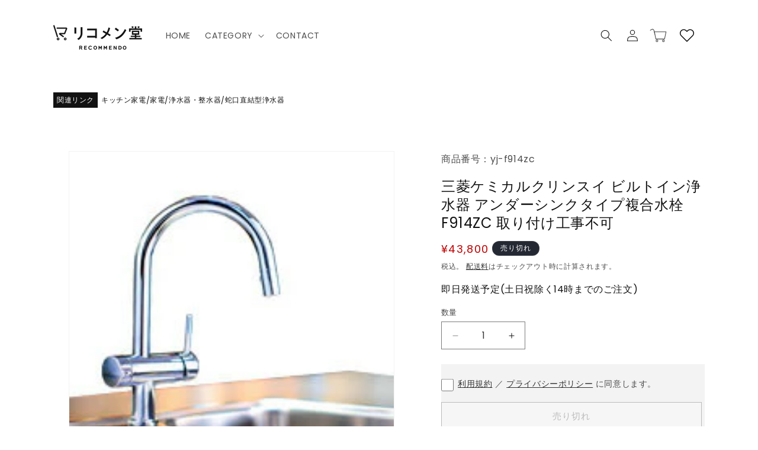

--- FILE ---
content_type: text/html; charset=utf-8
request_url: https://recommendo.jp/products/yj-f914zc
body_size: 51643
content:
<!doctype html>
<html class="js" lang="ja">
  <head>
    <meta charset="utf-8">
    <meta http-equiv="X-UA-Compatible" content="IE=edge">
    <meta name="viewport" content="width=device-width,initial-scale=1">
    <meta name="theme-color" content="">
    <link rel="canonical" href="https://recommendo.jp/products/yj-f914zc">

    <!-- Google tag (gtag.js) 2025/11/14追記 -->
    <script async src="https://www.googletagmanager.com/gtag/js?id=AW-10869772621"></script>
    <script>
      window.dataLayer = window.dataLayer || [];
      function gtag(){dataLayer.push(arguments);}
      gtag('js', new Date());

      gtag('config', 'AW-10869772621');
    </script>

    <!-- Metaピクセル ベースコード 2025/11/20追記 -->
    <script>
      !function(f,b,e,v,n,t,s){
        if(f.fbq)return;n=f.fbq=function(){n.callMethod?
        n.callMethod.apply(n,arguments):n.queue.push(arguments)};
        if(!f._fbq)f._fbq=n;n.push=n;n.loaded=!0;n.version='2.0';
        n.queue=[];t=b.createElement(e);t.async=!0;
        t.src=v;s=b.getElementsByTagName(e)[0];
        s.parentNode.insertBefore(t,s)
      }(window, document,'script',
      'https://connect.facebook.net/en_US/fbevents.js');
      fbq('init', '694052972274688');
      fbq('track', 'PageView');
    </script>
    <noscript>
      <img height="1" width="1" style="display:none"
        src="https://www.facebook.com/tr?id=694052972274688&ev=PageView&noscript=1"/>
    </noscript>

    <!-- Metaピクセル 任意イベント 2025/11/20追記
    <script>
      fbq('trackSingle', '694052972274688', 'Purchase');
      fbq('trackSingle', '694052972274688', 'AddToCart');
      fbq('trackSingle', '694052972274688', 'ViewContent');
    </script> --><link rel="icon" type="image/png" href="//recommendo.jp/cdn/shop/files/75397c6a3f60809c86271d3439762845.png?crop=center&height=32&v=1762936378&width=32"><link rel="preconnect" href="https://fonts.shopifycdn.com" crossorigin><title>
      三菱ケミカルクリンスイ ビルトイン浄水器 アンダーシンクタイプ複合水栓 F914ZC 取り付け工事不可
 &ndash; リコメン堂 本館</title>

    
      <meta name="description" content="■F914ZC 水栓寸法■取付穴径：直径36mm～39mm台座径：直径50mm吐水口長さ：217mm吐水口高さ：219mm取付天板厚範囲：5mm～25mm給水装置の構造及び材質の基準による表示：水道法基準適合性能項目：耐圧性能・浸出性能・水撃限界性能・逆流防止性能認証登録番号：C-542※予告無く仕様を変更することがあります。梱包部品●カートリッジ×1 ●取付架台×1 ●水栓×1 ●ホース×2 ●逆止弁×2 ●銅管カプラー（IN用）×1 ●銅管カプラー（OUT用）×1 ●h型ホースジョインター×1 ●バ イパス管×1【送料について】北海道、沖縄、離島は送料を頂きます。【取付工事について】当店では取り付け工事は行なっておりません。">
    

    

<meta property="og:site_name" content="リコメン堂 本館">
<meta property="og:url" content="https://recommendo.jp/products/yj-f914zc">
<meta property="og:title" content="三菱ケミカルクリンスイ ビルトイン浄水器 アンダーシンクタイプ複合水栓 F914ZC 取り付け工事不可">
<meta property="og:type" content="product">
<meta property="og:description" content="■F914ZC 水栓寸法■取付穴径：直径36mm～39mm台座径：直径50mm吐水口長さ：217mm吐水口高さ：219mm取付天板厚範囲：5mm～25mm給水装置の構造及び材質の基準による表示：水道法基準適合性能項目：耐圧性能・浸出性能・水撃限界性能・逆流防止性能認証登録番号：C-542※予告無く仕様を変更することがあります。梱包部品●カートリッジ×1 ●取付架台×1 ●水栓×1 ●ホース×2 ●逆止弁×2 ●銅管カプラー（IN用）×1 ●銅管カプラー（OUT用）×1 ●h型ホースジョインター×1 ●バ イパス管×1【送料について】北海道、沖縄、離島は送料を頂きます。【取付工事について】当店では取り付け工事は行なっておりません。"><meta property="og:image" content="http://recommendo.jp/cdn/shop/files/yj-f914zc.jpg?v=1733307110">
  <meta property="og:image:secure_url" content="https://recommendo.jp/cdn/shop/files/yj-f914zc.jpg?v=1733307110">
  <meta property="og:image:width" content="200">
  <meta property="og:image:height" content="200"><meta property="og:price:amount" content="43,800">
  <meta property="og:price:currency" content="JPY"><meta name="twitter:card" content="summary_large_image">
<meta name="twitter:title" content="三菱ケミカルクリンスイ ビルトイン浄水器 アンダーシンクタイプ複合水栓 F914ZC 取り付け工事不可">
<meta name="twitter:description" content="■F914ZC 水栓寸法■取付穴径：直径36mm～39mm台座径：直径50mm吐水口長さ：217mm吐水口高さ：219mm取付天板厚範囲：5mm～25mm給水装置の構造及び材質の基準による表示：水道法基準適合性能項目：耐圧性能・浸出性能・水撃限界性能・逆流防止性能認証登録番号：C-542※予告無く仕様を変更することがあります。梱包部品●カートリッジ×1 ●取付架台×1 ●水栓×1 ●ホース×2 ●逆止弁×2 ●銅管カプラー（IN用）×1 ●銅管カプラー（OUT用）×1 ●h型ホースジョインター×1 ●バ イパス管×1【送料について】北海道、沖縄、離島は送料を頂きます。【取付工事について】当店では取り付け工事は行なっておりません。">


    <script src="//recommendo.jp/cdn/shop/t/45/assets/constants.js?v=132983761750457495441768896878" defer="defer"></script>
    <script src="//recommendo.jp/cdn/shop/t/45/assets/pubsub.js?v=25310214064522200911768896878" defer="defer"></script>
    <script src="//recommendo.jp/cdn/shop/t/45/assets/global.js?v=7301445359237545521768896878" defer="defer"></script>
    <script src="//recommendo.jp/cdn/shop/t/45/assets/details-disclosure.js?v=13653116266235556501768896878" defer="defer"></script>
    <script src="//recommendo.jp/cdn/shop/t/45/assets/details-modal.js?v=25581673532751508451768896878" defer="defer"></script>
    <script src="//recommendo.jp/cdn/shop/t/45/assets/search-form.js?v=133129549252120666541768896878" defer="defer"></script><script src="//recommendo.jp/cdn/shop/t/45/assets/animations.js?v=88693664871331136111768896878" defer="defer"></script><script>window.performance && window.performance.mark && window.performance.mark('shopify.content_for_header.start');</script><meta name="google-site-verification" content="49oS0Fam8JgdE5_OasdIe9P8xhlAhl4NXr_q7D-6RCI">
<meta name="facebook-domain-verification" content="h0dbpvz5ufgpuzizbhzwg9392nf4ob">
<meta id="shopify-digital-wallet" name="shopify-digital-wallet" content="/52747337884/digital_wallets/dialog">
<link rel="alternate" type="application/json+oembed" href="https://recommendo.jp/products/yj-f914zc.oembed">
<script async="async" src="/checkouts/internal/preloads.js?locale=ja-JP"></script>
<script id="shopify-features" type="application/json">{"accessToken":"fd70a3dc113d2b9f6d8388f2c8a42f0e","betas":["rich-media-storefront-analytics"],"domain":"recommendo.jp","predictiveSearch":false,"shopId":52747337884,"locale":"ja"}</script>
<script>var Shopify = Shopify || {};
Shopify.shop = "rcmd-main.myshopify.com";
Shopify.locale = "ja";
Shopify.currency = {"active":"JPY","rate":"1.0"};
Shopify.country = "JP";
Shopify.theme = {"name":"20260120","id":149727150236,"schema_name":"Dawn","schema_version":"15.4.1","theme_store_id":887,"role":"main"};
Shopify.theme.handle = "null";
Shopify.theme.style = {"id":null,"handle":null};
Shopify.cdnHost = "recommendo.jp/cdn";
Shopify.routes = Shopify.routes || {};
Shopify.routes.root = "/";</script>
<script type="module">!function(o){(o.Shopify=o.Shopify||{}).modules=!0}(window);</script>
<script>!function(o){function n(){var o=[];function n(){o.push(Array.prototype.slice.apply(arguments))}return n.q=o,n}var t=o.Shopify=o.Shopify||{};t.loadFeatures=n(),t.autoloadFeatures=n()}(window);</script>
<script id="shop-js-analytics" type="application/json">{"pageType":"product"}</script>
<script defer="defer" async type="module" src="//recommendo.jp/cdn/shopifycloud/shop-js/modules/v2/client.init-shop-cart-sync_CHE6QNUr.ja.esm.js"></script>
<script defer="defer" async type="module" src="//recommendo.jp/cdn/shopifycloud/shop-js/modules/v2/chunk.common_D98kRh4-.esm.js"></script>
<script defer="defer" async type="module" src="//recommendo.jp/cdn/shopifycloud/shop-js/modules/v2/chunk.modal_BNwoMci-.esm.js"></script>
<script type="module">
  await import("//recommendo.jp/cdn/shopifycloud/shop-js/modules/v2/client.init-shop-cart-sync_CHE6QNUr.ja.esm.js");
await import("//recommendo.jp/cdn/shopifycloud/shop-js/modules/v2/chunk.common_D98kRh4-.esm.js");
await import("//recommendo.jp/cdn/shopifycloud/shop-js/modules/v2/chunk.modal_BNwoMci-.esm.js");

  window.Shopify.SignInWithShop?.initShopCartSync?.({"fedCMEnabled":true,"windoidEnabled":true});

</script>
<script>(function() {
  var isLoaded = false;
  function asyncLoad() {
    if (isLoaded) return;
    isLoaded = true;
    var urls = ["https:\/\/delivery-date-and-time-picker.amp.tokyo\/script_tags\/cart_attributes.js?shop=rcmd-main.myshopify.com","https:\/\/cdn.nfcube.com\/instafeed-432d9bd5e4d18c330331e21c57c5ddbc.js?shop=rcmd-main.myshopify.com"];
    for (var i = 0; i < urls.length; i++) {
      var s = document.createElement('script');
      s.type = 'text/javascript';
      s.async = true;
      s.src = urls[i];
      var x = document.getElementsByTagName('script')[0];
      x.parentNode.insertBefore(s, x);
    }
  };
  if(window.attachEvent) {
    window.attachEvent('onload', asyncLoad);
  } else {
    window.addEventListener('load', asyncLoad, false);
  }
})();</script>
<script id="__st">var __st={"a":52747337884,"offset":32400,"reqid":"c238b368-1591-4e7a-bbd3-505b518a04ce-1769675397","pageurl":"recommendo.jp\/products\/yj-f914zc","u":"fc54e7f3dd85","p":"product","rtyp":"product","rid":6548528758940};</script>
<script>window.ShopifyPaypalV4VisibilityTracking = true;</script>
<script id="captcha-bootstrap">!function(){'use strict';const t='contact',e='account',n='new_comment',o=[[t,t],['blogs',n],['comments',n],[t,'customer']],c=[[e,'customer_login'],[e,'guest_login'],[e,'recover_customer_password'],[e,'create_customer']],r=t=>t.map((([t,e])=>`form[action*='/${t}']:not([data-nocaptcha='true']) input[name='form_type'][value='${e}']`)).join(','),a=t=>()=>t?[...document.querySelectorAll(t)].map((t=>t.form)):[];function s(){const t=[...o],e=r(t);return a(e)}const i='password',u='form_key',d=['recaptcha-v3-token','g-recaptcha-response','h-captcha-response',i],f=()=>{try{return window.sessionStorage}catch{return}},m='__shopify_v',_=t=>t.elements[u];function p(t,e,n=!1){try{const o=window.sessionStorage,c=JSON.parse(o.getItem(e)),{data:r}=function(t){const{data:e,action:n}=t;return t[m]||n?{data:e,action:n}:{data:t,action:n}}(c);for(const[e,n]of Object.entries(r))t.elements[e]&&(t.elements[e].value=n);n&&o.removeItem(e)}catch(o){console.error('form repopulation failed',{error:o})}}const l='form_type',E='cptcha';function T(t){t.dataset[E]=!0}const w=window,h=w.document,L='Shopify',v='ce_forms',y='captcha';let A=!1;((t,e)=>{const n=(g='f06e6c50-85a8-45c8-87d0-21a2b65856fe',I='https://cdn.shopify.com/shopifycloud/storefront-forms-hcaptcha/ce_storefront_forms_captcha_hcaptcha.v1.5.2.iife.js',D={infoText:'hCaptchaによる保護',privacyText:'プライバシー',termsText:'利用規約'},(t,e,n)=>{const o=w[L][v],c=o.bindForm;if(c)return c(t,g,e,D).then(n);var r;o.q.push([[t,g,e,D],n]),r=I,A||(h.body.append(Object.assign(h.createElement('script'),{id:'captcha-provider',async:!0,src:r})),A=!0)});var g,I,D;w[L]=w[L]||{},w[L][v]=w[L][v]||{},w[L][v].q=[],w[L][y]=w[L][y]||{},w[L][y].protect=function(t,e){n(t,void 0,e),T(t)},Object.freeze(w[L][y]),function(t,e,n,w,h,L){const[v,y,A,g]=function(t,e,n){const i=e?o:[],u=t?c:[],d=[...i,...u],f=r(d),m=r(i),_=r(d.filter((([t,e])=>n.includes(e))));return[a(f),a(m),a(_),s()]}(w,h,L),I=t=>{const e=t.target;return e instanceof HTMLFormElement?e:e&&e.form},D=t=>v().includes(t);t.addEventListener('submit',(t=>{const e=I(t);if(!e)return;const n=D(e)&&!e.dataset.hcaptchaBound&&!e.dataset.recaptchaBound,o=_(e),c=g().includes(e)&&(!o||!o.value);(n||c)&&t.preventDefault(),c&&!n&&(function(t){try{if(!f())return;!function(t){const e=f();if(!e)return;const n=_(t);if(!n)return;const o=n.value;o&&e.removeItem(o)}(t);const e=Array.from(Array(32),(()=>Math.random().toString(36)[2])).join('');!function(t,e){_(t)||t.append(Object.assign(document.createElement('input'),{type:'hidden',name:u})),t.elements[u].value=e}(t,e),function(t,e){const n=f();if(!n)return;const o=[...t.querySelectorAll(`input[type='${i}']`)].map((({name:t})=>t)),c=[...d,...o],r={};for(const[a,s]of new FormData(t).entries())c.includes(a)||(r[a]=s);n.setItem(e,JSON.stringify({[m]:1,action:t.action,data:r}))}(t,e)}catch(e){console.error('failed to persist form',e)}}(e),e.submit())}));const S=(t,e)=>{t&&!t.dataset[E]&&(n(t,e.some((e=>e===t))),T(t))};for(const o of['focusin','change'])t.addEventListener(o,(t=>{const e=I(t);D(e)&&S(e,y())}));const B=e.get('form_key'),M=e.get(l),P=B&&M;t.addEventListener('DOMContentLoaded',(()=>{const t=y();if(P)for(const e of t)e.elements[l].value===M&&p(e,B);[...new Set([...A(),...v().filter((t=>'true'===t.dataset.shopifyCaptcha))])].forEach((e=>S(e,t)))}))}(h,new URLSearchParams(w.location.search),n,t,e,['guest_login'])})(!0,!0)}();</script>
<script integrity="sha256-4kQ18oKyAcykRKYeNunJcIwy7WH5gtpwJnB7kiuLZ1E=" data-source-attribution="shopify.loadfeatures" defer="defer" src="//recommendo.jp/cdn/shopifycloud/storefront/assets/storefront/load_feature-a0a9edcb.js" crossorigin="anonymous"></script>
<script data-source-attribution="shopify.dynamic_checkout.dynamic.init">var Shopify=Shopify||{};Shopify.PaymentButton=Shopify.PaymentButton||{isStorefrontPortableWallets:!0,init:function(){window.Shopify.PaymentButton.init=function(){};var t=document.createElement("script");t.src="https://recommendo.jp/cdn/shopifycloud/portable-wallets/latest/portable-wallets.ja.js",t.type="module",document.head.appendChild(t)}};
</script>
<script data-source-attribution="shopify.dynamic_checkout.buyer_consent">
  function portableWalletsHideBuyerConsent(e){var t=document.getElementById("shopify-buyer-consent"),n=document.getElementById("shopify-subscription-policy-button");t&&n&&(t.classList.add("hidden"),t.setAttribute("aria-hidden","true"),n.removeEventListener("click",e))}function portableWalletsShowBuyerConsent(e){var t=document.getElementById("shopify-buyer-consent"),n=document.getElementById("shopify-subscription-policy-button");t&&n&&(t.classList.remove("hidden"),t.removeAttribute("aria-hidden"),n.addEventListener("click",e))}window.Shopify?.PaymentButton&&(window.Shopify.PaymentButton.hideBuyerConsent=portableWalletsHideBuyerConsent,window.Shopify.PaymentButton.showBuyerConsent=portableWalletsShowBuyerConsent);
</script>
<script>
  function portableWalletsCleanup(e){e&&e.src&&console.error("Failed to load portable wallets script "+e.src);var t=document.querySelectorAll("shopify-accelerated-checkout .shopify-payment-button__skeleton, shopify-accelerated-checkout-cart .wallet-cart-button__skeleton"),e=document.getElementById("shopify-buyer-consent");for(let e=0;e<t.length;e++)t[e].remove();e&&e.remove()}function portableWalletsNotLoadedAsModule(e){e instanceof ErrorEvent&&"string"==typeof e.message&&e.message.includes("import.meta")&&"string"==typeof e.filename&&e.filename.includes("portable-wallets")&&(window.removeEventListener("error",portableWalletsNotLoadedAsModule),window.Shopify.PaymentButton.failedToLoad=e,"loading"===document.readyState?document.addEventListener("DOMContentLoaded",window.Shopify.PaymentButton.init):window.Shopify.PaymentButton.init())}window.addEventListener("error",portableWalletsNotLoadedAsModule);
</script>

<script type="module" src="https://recommendo.jp/cdn/shopifycloud/portable-wallets/latest/portable-wallets.ja.js" onError="portableWalletsCleanup(this)" crossorigin="anonymous"></script>
<script nomodule>
  document.addEventListener("DOMContentLoaded", portableWalletsCleanup);
</script>

<link id="shopify-accelerated-checkout-styles" rel="stylesheet" media="screen" href="https://recommendo.jp/cdn/shopifycloud/portable-wallets/latest/accelerated-checkout-backwards-compat.css" crossorigin="anonymous">
<style id="shopify-accelerated-checkout-cart">
        #shopify-buyer-consent {
  margin-top: 1em;
  display: inline-block;
  width: 100%;
}

#shopify-buyer-consent.hidden {
  display: none;
}

#shopify-subscription-policy-button {
  background: none;
  border: none;
  padding: 0;
  text-decoration: underline;
  font-size: inherit;
  cursor: pointer;
}

#shopify-subscription-policy-button::before {
  box-shadow: none;
}

      </style>
<script id="sections-script" data-sections="header" defer="defer" src="//recommendo.jp/cdn/shop/t/45/compiled_assets/scripts.js?v=17377"></script>
<script>window.performance && window.performance.mark && window.performance.mark('shopify.content_for_header.end');</script>


    <style data-shopify>
      @font-face {
  font-family: Poppins;
  font-weight: 400;
  font-style: normal;
  font-display: swap;
  src: url("//recommendo.jp/cdn/fonts/poppins/poppins_n4.0ba78fa5af9b0e1a374041b3ceaadf0a43b41362.woff2") format("woff2"),
       url("//recommendo.jp/cdn/fonts/poppins/poppins_n4.214741a72ff2596839fc9760ee7a770386cf16ca.woff") format("woff");
}

      @font-face {
  font-family: Poppins;
  font-weight: 700;
  font-style: normal;
  font-display: swap;
  src: url("//recommendo.jp/cdn/fonts/poppins/poppins_n7.56758dcf284489feb014a026f3727f2f20a54626.woff2") format("woff2"),
       url("//recommendo.jp/cdn/fonts/poppins/poppins_n7.f34f55d9b3d3205d2cd6f64955ff4b36f0cfd8da.woff") format("woff");
}

      @font-face {
  font-family: Poppins;
  font-weight: 400;
  font-style: italic;
  font-display: swap;
  src: url("//recommendo.jp/cdn/fonts/poppins/poppins_i4.846ad1e22474f856bd6b81ba4585a60799a9f5d2.woff2") format("woff2"),
       url("//recommendo.jp/cdn/fonts/poppins/poppins_i4.56b43284e8b52fc64c1fd271f289a39e8477e9ec.woff") format("woff");
}

      @font-face {
  font-family: Poppins;
  font-weight: 700;
  font-style: italic;
  font-display: swap;
  src: url("//recommendo.jp/cdn/fonts/poppins/poppins_i7.42fd71da11e9d101e1e6c7932199f925f9eea42d.woff2") format("woff2"),
       url("//recommendo.jp/cdn/fonts/poppins/poppins_i7.ec8499dbd7616004e21155106d13837fff4cf556.woff") format("woff");
}

      @font-face {
  font-family: Poppins;
  font-weight: 400;
  font-style: normal;
  font-display: swap;
  src: url("//recommendo.jp/cdn/fonts/poppins/poppins_n4.0ba78fa5af9b0e1a374041b3ceaadf0a43b41362.woff2") format("woff2"),
       url("//recommendo.jp/cdn/fonts/poppins/poppins_n4.214741a72ff2596839fc9760ee7a770386cf16ca.woff") format("woff");
}


      
        :root,
        .color-scheme-1 {
          --color-background: 255,255,255;
        
          --gradient-background: #ffffff;
        

        

        --color-foreground: 18,18,18;
        --color-background-contrast: 191,191,191;
        --color-shadow: 18,18,18;
        --color-button: 18,18,18;
        --color-button-text: 255,255,255;
        --color-secondary-button: 255,255,255;
        --color-secondary-button-text: 18,18,18;
        --color-link: 18,18,18;
        --color-badge-foreground: 18,18,18;
        --color-badge-background: 255,255,255;
        --color-badge-border: 18,18,18;
        --payment-terms-background-color: rgb(255 255 255);
      }
      
        
        .color-scheme-2 {
          --color-background: 243,243,243;
        
          --gradient-background: #f3f3f3;
        

        

        --color-foreground: 18,18,18;
        --color-background-contrast: 179,179,179;
        --color-shadow: 18,18,18;
        --color-button: 18,18,18;
        --color-button-text: 243,243,243;
        --color-secondary-button: 243,243,243;
        --color-secondary-button-text: 18,18,18;
        --color-link: 18,18,18;
        --color-badge-foreground: 18,18,18;
        --color-badge-background: 243,243,243;
        --color-badge-border: 18,18,18;
        --payment-terms-background-color: rgb(243 243 243);
      }
      
        
        .color-scheme-3 {
          --color-background: 36,40,51;
        
          --gradient-background: #242833;
        

        

        --color-foreground: 255,255,255;
        --color-background-contrast: 47,52,66;
        --color-shadow: 18,18,18;
        --color-button: 255,255,255;
        --color-button-text: 0,0,0;
        --color-secondary-button: 36,40,51;
        --color-secondary-button-text: 255,255,255;
        --color-link: 255,255,255;
        --color-badge-foreground: 255,255,255;
        --color-badge-background: 36,40,51;
        --color-badge-border: 255,255,255;
        --payment-terms-background-color: rgb(36 40 51);
      }
      
        
        .color-scheme-4 {
          --color-background: 18,18,18;
        
          --gradient-background: #121212;
        

        

        --color-foreground: 255,255,255;
        --color-background-contrast: 146,146,146;
        --color-shadow: 18,18,18;
        --color-button: 255,255,255;
        --color-button-text: 18,18,18;
        --color-secondary-button: 18,18,18;
        --color-secondary-button-text: 255,255,255;
        --color-link: 255,255,255;
        --color-badge-foreground: 255,255,255;
        --color-badge-background: 18,18,18;
        --color-badge-border: 255,255,255;
        --payment-terms-background-color: rgb(18 18 18);
      }
      
        
        .color-scheme-5 {
          --color-background: 51,79,180;
        
          --gradient-background: #334fb4;
        

        

        --color-foreground: 255,255,255;
        --color-background-contrast: 23,35,81;
        --color-shadow: 18,18,18;
        --color-button: 255,255,255;
        --color-button-text: 51,79,180;
        --color-secondary-button: 51,79,180;
        --color-secondary-button-text: 255,255,255;
        --color-link: 255,255,255;
        --color-badge-foreground: 255,255,255;
        --color-badge-background: 51,79,180;
        --color-badge-border: 255,255,255;
        --payment-terms-background-color: rgb(51 79 180);
      }
      

      body, .color-scheme-1, .color-scheme-2, .color-scheme-3, .color-scheme-4, .color-scheme-5 {
        color: rgba(var(--color-foreground), 0.75);
        background-color: rgb(var(--color-background));
      }

      :root {
        --font-body-family: Poppins, sans-serif;
        --font-body-style: normal;
        --font-body-weight: 400;
        --font-body-weight-bold: 700;

        --font-heading-family: Poppins, sans-serif;
        --font-heading-style: normal;
        --font-heading-weight: 400;

        --font-body-scale: 1.0;
        --font-heading-scale: 1.0;

        --media-padding: px;
        --media-border-opacity: 0.05;
        --media-border-width: 1px;
        --media-radius: 0px;
        --media-shadow-opacity: 0.0;
        --media-shadow-horizontal-offset: 0px;
        --media-shadow-vertical-offset: 4px;
        --media-shadow-blur-radius: 5px;
        --media-shadow-visible: 0;

        --page-width: 120rem;
        --page-width-margin: 0rem;

        --product-card-image-padding: 0.0rem;
        --product-card-corner-radius: 0.0rem;
        --product-card-text-alignment: left;
        --product-card-border-width: 0.0rem;
        --product-card-border-opacity: 0.1;
        --product-card-shadow-opacity: 0.0;
        --product-card-shadow-visible: 0;
        --product-card-shadow-horizontal-offset: 0.0rem;
        --product-card-shadow-vertical-offset: 0.4rem;
        --product-card-shadow-blur-radius: 0.5rem;

        --collection-card-image-padding: 0.0rem;
        --collection-card-corner-radius: 0.0rem;
        --collection-card-text-alignment: left;
        --collection-card-border-width: 0.0rem;
        --collection-card-border-opacity: 0.1;
        --collection-card-shadow-opacity: 0.0;
        --collection-card-shadow-visible: 0;
        --collection-card-shadow-horizontal-offset: 0.0rem;
        --collection-card-shadow-vertical-offset: 0.4rem;
        --collection-card-shadow-blur-radius: 0.5rem;

        --blog-card-image-padding: 0.0rem;
        --blog-card-corner-radius: 0.0rem;
        --blog-card-text-alignment: left;
        --blog-card-border-width: 0.0rem;
        --blog-card-border-opacity: 0.1;
        --blog-card-shadow-opacity: 0.0;
        --blog-card-shadow-visible: 0;
        --blog-card-shadow-horizontal-offset: 0.0rem;
        --blog-card-shadow-vertical-offset: 0.4rem;
        --blog-card-shadow-blur-radius: 0.5rem;

        --badge-corner-radius: 4.0rem;

        --popup-border-width: 1px;
        --popup-border-opacity: 0.1;
        --popup-corner-radius: 0px;
        --popup-shadow-opacity: 0.05;
        --popup-shadow-horizontal-offset: 0px;
        --popup-shadow-vertical-offset: 4px;
        --popup-shadow-blur-radius: 5px;

        --drawer-border-width: 1px;
        --drawer-border-opacity: 0.1;
        --drawer-shadow-opacity: 0.0;
        --drawer-shadow-horizontal-offset: 0px;
        --drawer-shadow-vertical-offset: 4px;
        --drawer-shadow-blur-radius: 5px;

        --spacing-sections-desktop: 0px;
        --spacing-sections-mobile: 0px;

        --grid-desktop-vertical-spacing: 8px;
        --grid-desktop-horizontal-spacing: 8px;
        --grid-mobile-vertical-spacing: 4px;
        --grid-mobile-horizontal-spacing: 4px;

        --text-boxes-border-opacity: 0.1;
        --text-boxes-border-width: 0px;
        --text-boxes-radius: 0px;
        --text-boxes-shadow-opacity: 0.0;
        --text-boxes-shadow-visible: 0;
        --text-boxes-shadow-horizontal-offset: 0px;
        --text-boxes-shadow-vertical-offset: 4px;
        --text-boxes-shadow-blur-radius: 5px;

        --buttons-radius: 0px;
        --buttons-radius-outset: 0px;
        --buttons-border-width: 1px;
        --buttons-border-opacity: 1.0;
        --buttons-shadow-opacity: 0.0;
        --buttons-shadow-visible: 0;
        --buttons-shadow-horizontal-offset: 0px;
        --buttons-shadow-vertical-offset: 4px;
        --buttons-shadow-blur-radius: 5px;
        --buttons-border-offset: 0px;

        --inputs-radius: 0px;
        --inputs-border-width: 1px;
        --inputs-border-opacity: 0.55;
        --inputs-shadow-opacity: 0.0;
        --inputs-shadow-horizontal-offset: 0px;
        --inputs-margin-offset: 0px;
        --inputs-shadow-vertical-offset: 4px;
        --inputs-shadow-blur-radius: 5px;
        --inputs-radius-outset: 0px;

        --variant-pills-radius: 40px;
        --variant-pills-border-width: 1px;
        --variant-pills-border-opacity: 0.55;
        --variant-pills-shadow-opacity: 0.0;
        --variant-pills-shadow-horizontal-offset: 0px;
        --variant-pills-shadow-vertical-offset: 4px;
        --variant-pills-shadow-blur-radius: 5px;
      }

      *,
      *::before,
      *::after {
        box-sizing: inherit;
      }

      html {
        box-sizing: border-box;
        font-size: calc(var(--font-body-scale) * 62.5%);
        height: 100%;
      }

      body {
        display: grid;
        grid-template-rows: auto auto 1fr auto;
        grid-template-columns: 100%;
        min-height: 100%;
        margin: 0;
        font-size: 1.5rem;
        letter-spacing: 0.06rem;
        line-height: calc(1 + 0.8 / var(--font-body-scale));
        font-family: var(--font-body-family);
        font-style: var(--font-body-style);
        font-weight: var(--font-body-weight);
      }

      @media screen and (min-width: 750px) {
        body {
          font-size: 1.6rem;
        }
      }
    </style>

    <link href="//recommendo.jp/cdn/shop/t/45/assets/base.css?v=121674261205625450961768900885" rel="stylesheet" type="text/css" media="all" />
    <link rel="stylesheet" href="//recommendo.jp/cdn/shop/t/45/assets/component-cart-items.css?v=13033300910818915211768896878" media="print" onload="this.media='all'">
      <link rel="preload" as="font" href="//recommendo.jp/cdn/fonts/poppins/poppins_n4.0ba78fa5af9b0e1a374041b3ceaadf0a43b41362.woff2" type="font/woff2" crossorigin>
      

      <link rel="preload" as="font" href="//recommendo.jp/cdn/fonts/poppins/poppins_n4.0ba78fa5af9b0e1a374041b3ceaadf0a43b41362.woff2" type="font/woff2" crossorigin>
      
<link
        rel="stylesheet"
        href="//recommendo.jp/cdn/shop/t/45/assets/component-predictive-search.css?v=118923337488134913561768896878"
        media="print"
        onload="this.media='all'"
      ><script>
      if (Shopify.designMode) {
        document.documentElement.classList.add('shopify-design-mode');
      }
    </script>

  <!-- BEGIN app block: shopify://apps/instafeed/blocks/head-block/c447db20-095d-4a10-9725-b5977662c9d5 --><link rel="preconnect" href="https://cdn.nfcube.com/">
<link rel="preconnect" href="https://scontent.cdninstagram.com/">


  <script>
    document.addEventListener('DOMContentLoaded', function () {
      let instafeedScript = document.createElement('script');

      
        instafeedScript.src = 'https://cdn.nfcube.com/instafeed-432d9bd5e4d18c330331e21c57c5ddbc.js';
      

      document.body.appendChild(instafeedScript);
    });
  </script>





<!-- END app block --><!-- BEGIN app block: shopify://apps/judge-me-reviews/blocks/judgeme_core/61ccd3b1-a9f2-4160-9fe9-4fec8413e5d8 --><!-- Start of Judge.me Core -->






<link rel="dns-prefetch" href="https://cdnwidget.judge.me">
<link rel="dns-prefetch" href="https://cdn.judge.me">
<link rel="dns-prefetch" href="https://cdn1.judge.me">
<link rel="dns-prefetch" href="https://api.judge.me">

<script data-cfasync='false' class='jdgm-settings-script'>window.jdgmSettings={"pagination":5,"disable_web_reviews":false,"badge_no_review_text":"レビューなし","badge_n_reviews_text":"{{ n }}件のレビュー","hide_badge_preview_if_no_reviews":true,"badge_hide_text":false,"enforce_center_preview_badge":false,"widget_title":"カスタマーレビュー","widget_open_form_text":"レビューを書く","widget_close_form_text":"レビューをキャンセル","widget_refresh_page_text":"ページを更新","widget_summary_text":"{{ number_of_reviews }}件のレビューに基づく","widget_no_review_text":"最初のレビューを書きましょう","widget_name_field_text":"表示名","widget_verified_name_field_text":"認証された名前（公開）","widget_name_placeholder_text":"表示名","widget_required_field_error_text":"このフィールドは必須です。","widget_email_field_text":"メールアドレス","widget_verified_email_field_text":"認証されたメール（非公開、編集不可）","widget_email_placeholder_text":"あなたのメールアドレス（非公開）","widget_email_field_error_text":"有効なメールアドレスを入力してください。","widget_rating_field_text":"評価","widget_review_title_field_text":"レビュータイトル","widget_review_title_placeholder_text":"レビューにタイトルをつける","widget_review_body_field_text":"レビュー内容","widget_review_body_placeholder_text":"ここに書き始めてください...","widget_pictures_field_text":"写真/動画（任意）","widget_submit_review_text":"レビューを送信","widget_submit_verified_review_text":"認証済みレビューを送信","widget_submit_success_msg_with_auto_publish":"ありがとうございます！数分後にページを更新して、あなたのレビューを確認してください。\u003ca href='https://judge.me/login' target='_blank' rel='nofollow noopener'\u003eJudge.me\u003c/a\u003eにログインすることで、レビューの削除や編集ができます。","widget_submit_success_msg_no_auto_publish":"ありがとうございます！あなたのレビューはショップ管理者の承認を得た後に公開されます。\u003ca href='https://judge.me/login' target='_blank' rel='nofollow noopener'\u003eJudge.me\u003c/a\u003eにログインすることで、レビューの削除や編集ができます。","widget_show_default_reviews_out_of_total_text":"{{ n_reviews }}件のレビューのうち{{ n_reviews_shown }}件を表示しています。","widget_show_all_link_text":"すべて表示","widget_show_less_link_text":"表示を減らす","widget_author_said_text":"{{ reviewer_name }}の言葉：","widget_days_text":"{{ n }}日前","widget_weeks_text":"{{ n }}週間前","widget_months_text":"{{ n }}ヶ月前","widget_years_text":"{{ n }}年前","widget_yesterday_text":"昨日","widget_today_text":"今日","widget_replied_text":"\u003e\u003e {{ shop_name }}の返信：","widget_read_more_text":"続きを読む","widget_reviewer_name_as_initial":"","widget_rating_filter_color":"#fbcd0a","widget_rating_filter_see_all_text":"すべてのレビューを見る","widget_sorting_most_recent_text":"最新順","widget_sorting_highest_rating_text":"最高評価順","widget_sorting_lowest_rating_text":"最低評価順","widget_sorting_with_pictures_text":"写真付きのみ","widget_sorting_most_helpful_text":"最も役立つ順","widget_open_question_form_text":"質問する","widget_reviews_subtab_text":"レビュー","widget_questions_subtab_text":"質問","widget_question_label_text":"質問","widget_answer_label_text":"回答","widget_question_placeholder_text":"ここに質問を書いてください","widget_submit_question_text":"質問を送信","widget_question_submit_success_text":"ご質問ありがとうございます！回答があり次第ご連絡いたします。","verified_badge_text":"認証済み","verified_badge_bg_color":"","verified_badge_text_color":"","verified_badge_placement":"left-of-reviewer-name","widget_review_max_height":"","widget_hide_border":false,"widget_social_share":false,"widget_thumb":false,"widget_review_location_show":false,"widget_location_format":"","all_reviews_include_out_of_store_products":true,"all_reviews_out_of_store_text":"（ストア外）","all_reviews_pagination":100,"all_reviews_product_name_prefix_text":"について","enable_review_pictures":true,"enable_question_anwser":false,"widget_theme":"default","review_date_format":"mm/dd/yyyy","default_sort_method":"most-recent","widget_product_reviews_subtab_text":"製品レビュー","widget_shop_reviews_subtab_text":"ショップレビュー","widget_other_products_reviews_text":"他の製品のレビュー","widget_store_reviews_subtab_text":"ショップレビュー","widget_no_store_reviews_text":"この店舗はまだレビューを受け取っていません","widget_web_restriction_product_reviews_text":"この製品に対するレビューはまだありません","widget_no_items_text":"アイテムが見つかりません","widget_show_more_text":"もっと見る","widget_write_a_store_review_text":"ストアレビューを書く","widget_other_languages_heading":"他の言語のレビュー","widget_translate_review_text":"レビューを{{ language }}に翻訳","widget_translating_review_text":"翻訳中...","widget_show_original_translation_text":"原文を表示 ({{ language }})","widget_translate_review_failed_text":"レビューを翻訳できませんでした。","widget_translate_review_retry_text":"再試行","widget_translate_review_try_again_later_text":"後でもう一度お試しください","show_product_url_for_grouped_product":false,"widget_sorting_pictures_first_text":"写真を最初に","show_pictures_on_all_rev_page_mobile":false,"show_pictures_on_all_rev_page_desktop":false,"floating_tab_hide_mobile_install_preference":false,"floating_tab_button_name":"★ レビュー","floating_tab_title":"お客様の声","floating_tab_button_color":"","floating_tab_button_background_color":"","floating_tab_url":"","floating_tab_url_enabled":false,"floating_tab_tab_style":"text","all_reviews_text_badge_text":"お客様は当店を{{ shop.metafields.judgeme.all_reviews_count }}件のレビューに基づいて{{ shop.metafields.judgeme.all_reviews_rating | round: 1 }}/5と評価しています。","all_reviews_text_badge_text_branded_style":"{{ shop.metafields.judgeme.all_reviews_count }}件のレビューに基づいて5つ星中{{ shop.metafields.judgeme.all_reviews_rating | round: 1 }}つ星","is_all_reviews_text_badge_a_link":false,"show_stars_for_all_reviews_text_badge":false,"all_reviews_text_badge_url":"","all_reviews_text_style":"branded","all_reviews_text_color_style":"judgeme_brand_color","all_reviews_text_color":"#108474","all_reviews_text_show_jm_brand":false,"featured_carousel_show_header":true,"featured_carousel_title":"お客様の声","testimonials_carousel_title":"お客様の声","videos_carousel_title":"お客様の声","cards_carousel_title":"お客様の声","featured_carousel_count_text":"{{ n }}件のレビューから","featured_carousel_add_link_to_all_reviews_page":false,"featured_carousel_url":"","featured_carousel_show_images":true,"featured_carousel_autoslide_interval":5,"featured_carousel_arrows_on_the_sides":false,"featured_carousel_height":250,"featured_carousel_width":80,"featured_carousel_image_size":0,"featured_carousel_image_height":250,"featured_carousel_arrow_color":"#eeeeee","verified_count_badge_style":"branded","verified_count_badge_orientation":"horizontal","verified_count_badge_color_style":"judgeme_brand_color","verified_count_badge_color":"#108474","is_verified_count_badge_a_link":false,"verified_count_badge_url":"","verified_count_badge_show_jm_brand":true,"widget_rating_preset_default":5,"widget_first_sub_tab":"product-reviews","widget_show_histogram":true,"widget_histogram_use_custom_color":false,"widget_pagination_use_custom_color":false,"widget_star_use_custom_color":false,"widget_verified_badge_use_custom_color":false,"widget_write_review_use_custom_color":false,"picture_reminder_submit_button":"Upload Pictures","enable_review_videos":false,"mute_video_by_default":false,"widget_sorting_videos_first_text":"動画を最初に","widget_review_pending_text":"保留中","featured_carousel_items_for_large_screen":3,"social_share_options_order":"Facebook,Twitter","remove_microdata_snippet":true,"disable_json_ld":false,"enable_json_ld_products":false,"preview_badge_show_question_text":false,"preview_badge_no_question_text":"質問なし","preview_badge_n_question_text":"{{ number_of_questions }}件の質問","qa_badge_show_icon":false,"qa_badge_position":"same-row","remove_judgeme_branding":false,"widget_add_search_bar":false,"widget_search_bar_placeholder":"検索","widget_sorting_verified_only_text":"認証済みのみ","featured_carousel_theme":"default","featured_carousel_show_rating":true,"featured_carousel_show_title":true,"featured_carousel_show_body":true,"featured_carousel_show_date":false,"featured_carousel_show_reviewer":true,"featured_carousel_show_product":false,"featured_carousel_header_background_color":"#108474","featured_carousel_header_text_color":"#ffffff","featured_carousel_name_product_separator":"reviewed","featured_carousel_full_star_background":"#108474","featured_carousel_empty_star_background":"#dadada","featured_carousel_vertical_theme_background":"#f9fafb","featured_carousel_verified_badge_enable":true,"featured_carousel_verified_badge_color":"#108474","featured_carousel_border_style":"round","featured_carousel_review_line_length_limit":3,"featured_carousel_more_reviews_button_text":"さらにレビューを読む","featured_carousel_view_product_button_text":"製品を見る","all_reviews_page_load_reviews_on":"scroll","all_reviews_page_load_more_text":"さらにレビューを読み込む","disable_fb_tab_reviews":false,"enable_ajax_cdn_cache":false,"widget_advanced_speed_features":5,"widget_public_name_text":"のように公開表示","default_reviewer_name":"John Smith","default_reviewer_name_has_non_latin":true,"widget_reviewer_anonymous":"匿名","medals_widget_title":"Judge.me レビューメダル","medals_widget_background_color":"#f9fafb","medals_widget_position":"footer_all_pages","medals_widget_border_color":"#f9fafb","medals_widget_verified_text_position":"left","medals_widget_use_monochromatic_version":false,"medals_widget_elements_color":"#108474","show_reviewer_avatar":true,"widget_invalid_yt_video_url_error_text":"YouTubeビデオURLではありません","widget_max_length_field_error_text":"{0}文字以内で入力してください。","widget_show_country_flag":false,"widget_show_collected_via_shop_app":true,"widget_verified_by_shop_badge_style":"light","widget_verified_by_shop_text":"ショップによって認証","widget_show_photo_gallery":false,"widget_load_with_code_splitting":true,"widget_ugc_install_preference":false,"widget_ugc_title":"私たちが作り、あなたが共有","widget_ugc_subtitle":"タグ付けすると、あなたの写真が私たちのページで特集されます","widget_ugc_arrows_color":"#ffffff","widget_ugc_primary_button_text":"今すぐ購入","widget_ugc_primary_button_background_color":"#108474","widget_ugc_primary_button_text_color":"#ffffff","widget_ugc_primary_button_border_width":"0","widget_ugc_primary_button_border_style":"none","widget_ugc_primary_button_border_color":"#108474","widget_ugc_primary_button_border_radius":"25","widget_ugc_secondary_button_text":"さらに読み込む","widget_ugc_secondary_button_background_color":"#ffffff","widget_ugc_secondary_button_text_color":"#108474","widget_ugc_secondary_button_border_width":"2","widget_ugc_secondary_button_border_style":"solid","widget_ugc_secondary_button_border_color":"#108474","widget_ugc_secondary_button_border_radius":"25","widget_ugc_reviews_button_text":"レビューを見る","widget_ugc_reviews_button_background_color":"#ffffff","widget_ugc_reviews_button_text_color":"#108474","widget_ugc_reviews_button_border_width":"2","widget_ugc_reviews_button_border_style":"solid","widget_ugc_reviews_button_border_color":"#108474","widget_ugc_reviews_button_border_radius":"25","widget_ugc_reviews_button_link_to":"judgeme-reviews-page","widget_ugc_show_post_date":true,"widget_ugc_max_width":"800","widget_rating_metafield_value_type":true,"widget_primary_color":"#108474","widget_enable_secondary_color":false,"widget_secondary_color":"#edf5f5","widget_summary_average_rating_text":"5つ星中{{ average_rating }}つ星","widget_media_grid_title":"お客様の写真と動画","widget_media_grid_see_more_text":"もっと見る","widget_round_style":false,"widget_show_product_medals":true,"widget_verified_by_judgeme_text":"Judge.meによって認証","widget_show_store_medals":true,"widget_verified_by_judgeme_text_in_store_medals":"Judge.meによって認証","widget_media_field_exceed_quantity_message":"申し訳ありませんが、1つのレビューにつき{{ max_media }}つまでしか受け付けられません。","widget_media_field_exceed_limit_message":"{{ file_name }}が大きすぎます。{{ size_limit }}MB未満の{{ media_type }}を選択してください。","widget_review_submitted_text":"レビューが送信されました！","widget_question_submitted_text":"質問が送信されました！","widget_close_form_text_question":"キャンセル","widget_write_your_answer_here_text":"ここに回答を書いてください","widget_enabled_branded_link":true,"widget_show_collected_by_judgeme":false,"widget_reviewer_name_color":"","widget_write_review_text_color":"","widget_write_review_bg_color":"","widget_collected_by_judgeme_text":"Judge.meによって収集","widget_pagination_type":"standard","widget_load_more_text":"さらに読み込む","widget_load_more_color":"#108474","widget_full_review_text":"完全なレビュー","widget_read_more_reviews_text":"さらにレビューを読む","widget_read_questions_text":"質問を読む","widget_questions_and_answers_text":"質問と回答","widget_verified_by_text":"認証元","widget_verified_text":"認証済み","widget_number_of_reviews_text":"{{ number_of_reviews }}件のレビュー","widget_back_button_text":"戻る","widget_next_button_text":"次へ","widget_custom_forms_filter_button":"フィルター","custom_forms_style":"horizontal","widget_show_review_information":false,"how_reviews_are_collected":"レビューの収集方法は？","widget_show_review_keywords":false,"widget_gdpr_statement":"あなたのデータの使用方法：あなたが残したレビューについてのみ、必要な場合にのみご連絡いたします。レビューを送信することで、Judge.meの\u003ca href='https://judge.me/terms' target='_blank' rel='nofollow noopener'\u003e利用規約\u003c/a\u003e、\u003ca href='https://judge.me/privacy' target='_blank' rel='nofollow noopener'\u003eプライバシーポリシー\u003c/a\u003e、\u003ca href='https://judge.me/content-policy' target='_blank' rel='nofollow noopener'\u003eコンテンツポリシー\u003c/a\u003eに同意したことになります。","widget_multilingual_sorting_enabled":false,"widget_translate_review_content_enabled":false,"widget_translate_review_content_method":"manual","popup_widget_review_selection":"automatically_with_pictures","popup_widget_round_border_style":true,"popup_widget_show_title":true,"popup_widget_show_body":true,"popup_widget_show_reviewer":false,"popup_widget_show_product":true,"popup_widget_show_pictures":true,"popup_widget_use_review_picture":true,"popup_widget_show_on_home_page":true,"popup_widget_show_on_product_page":true,"popup_widget_show_on_collection_page":true,"popup_widget_show_on_cart_page":true,"popup_widget_position":"bottom_left","popup_widget_first_review_delay":5,"popup_widget_duration":5,"popup_widget_interval":5,"popup_widget_review_count":5,"popup_widget_hide_on_mobile":true,"review_snippet_widget_round_border_style":true,"review_snippet_widget_card_color":"#FFFFFF","review_snippet_widget_slider_arrows_background_color":"#FFFFFF","review_snippet_widget_slider_arrows_color":"#000000","review_snippet_widget_star_color":"#108474","show_product_variant":false,"all_reviews_product_variant_label_text":"バリエーション: ","widget_show_verified_branding":true,"widget_ai_summary_title":"お客様の声","widget_ai_summary_disclaimer":"最近のカスタマーレビューに基づくAI搭載レビュー要約","widget_show_ai_summary":false,"widget_show_ai_summary_bg":false,"widget_show_review_title_input":false,"redirect_reviewers_invited_via_email":"external_form","request_store_review_after_product_review":true,"request_review_other_products_in_order":false,"review_form_color_scheme":"default","review_form_corner_style":"square","review_form_star_color":{},"review_form_text_color":"#333333","review_form_background_color":"#ffffff","review_form_field_background_color":"#fafafa","review_form_button_color":{},"review_form_button_text_color":"#ffffff","review_form_modal_overlay_color":"#000000","review_content_screen_title_text":"この製品をどのように評価しますか？","review_content_introduction_text":"あなたの体験について少し共有していただけると嬉しいです。","store_review_form_title_text":"このストアをどのように評価しますか？","store_review_form_introduction_text":"あなたの体験について少し共有していただけると嬉しいです。","show_review_guidance_text":true,"one_star_review_guidance_text":"悪い","five_star_review_guidance_text":"素晴らしい","customer_information_screen_title_text":"あなたについて","customer_information_introduction_text":"あなたについてもっと教えてください。","custom_questions_screen_title_text":"あなたの体験について詳しく","custom_questions_introduction_text":"あなたの体験についてより詳しく理解するための質問がいくつかあります。","review_submitted_screen_title_text":"レビューありがとうございます！","review_submitted_screen_thank_you_text":"現在処理中です。まもなくストアに表示されます。","review_submitted_screen_email_verification_text":"今送信したリンクをクリックしてメールアドレスを確認してください。これにより、レビューの信頼性を保つことができます。","review_submitted_request_store_review_text":"私たちとのお買い物体験を共有していただけませんか？","review_submitted_review_other_products_text":"これらの商品をレビューしていただけませんか？","store_review_screen_title_text":"あなたの購入体験を共有しますか？","store_review_introduction_text":"あなたのフィードバックを重視し、改善に活用します。あなたの思いや提案を共有してください。","reviewer_media_screen_title_picture_text":"写真を共有","reviewer_media_introduction_picture_text":"レビューを裏付ける写真をアップロードしてください。","reviewer_media_screen_title_video_text":"ビデオを共有","reviewer_media_introduction_video_text":"レビューを裏付けるビデオをアップロードしてください。","reviewer_media_screen_title_picture_or_video_text":"写真またはビデオを共有","reviewer_media_introduction_picture_or_video_text":"レビューを裏付ける写真またはビデオをアップロードしてください。","reviewer_media_youtube_url_text":"ここにYoutubeのURLを貼り付けてください","advanced_settings_next_step_button_text":"次へ","advanced_settings_close_review_button_text":"閉じる","modal_write_review_flow":true,"write_review_flow_required_text":"必須","write_review_flow_privacy_message_text":"個人情報を厳守します。","write_review_flow_anonymous_text":"匿名レビュー","write_review_flow_visibility_text":"これは他のお客様には表示されません。","write_review_flow_multiple_selection_help_text":"お好きなだけ選択してください","write_review_flow_single_selection_help_text":"一つのオプションを選択してください","write_review_flow_required_field_error_text":"この項目は必須です","write_review_flow_invalid_email_error_text":"有効なメールアドレスを入力してください","write_review_flow_max_length_error_text":"最大{{ max_length }}文字。","write_review_flow_media_upload_text":"\u003cb\u003eクリックしてアップロード\u003c/b\u003eまたはドラッグ\u0026ドロップ","write_review_flow_gdpr_statement":"必要な場合にのみ、あなたのレビューについてご連絡いたします。レビューを送信することで、当社の\u003ca href='https://judge.me/terms' target='_blank' rel='nofollow noopener'\u003e利用規約\u003c/a\u003eおよび\u003ca href='https://judge.me/privacy' target='_blank' rel='nofollow noopener'\u003eプライバシーポリシー\u003c/a\u003eに同意したものとみなされます。","rating_only_reviews_enabled":false,"show_negative_reviews_help_screen":false,"new_review_flow_help_screen_rating_threshold":3,"negative_review_resolution_screen_title_text":"もっと教えてください","negative_review_resolution_text":"お客様の体験は私たちにとって重要です。ご購入に問題がございましたら、私たちがサポートいたします。お気軽にお問い合わせください。状況を改善する機会をいただければ幸いです。","negative_review_resolution_button_text":"お問い合わせ","negative_review_resolution_proceed_with_review_text":"レビューを残す","negative_review_resolution_subject":"{{ shop_name }}での購入に関する問題。{{ order_name }}","preview_badge_collection_page_install_status":false,"widget_review_custom_css":"","preview_badge_custom_css":"","preview_badge_stars_count":"5-stars","featured_carousel_custom_css":"","floating_tab_custom_css":"","all_reviews_widget_custom_css":"","medals_widget_custom_css":"","verified_badge_custom_css":"","all_reviews_text_custom_css":"","transparency_badges_collected_via_store_invite":false,"transparency_badges_from_another_provider":false,"transparency_badges_collected_from_store_visitor":false,"transparency_badges_collected_by_verified_review_provider":false,"transparency_badges_earned_reward":false,"transparency_badges_collected_via_store_invite_text":"ストア招待によるレビュー収集","transparency_badges_from_another_provider_text":"他のプロバイダーからのレビュー収集","transparency_badges_collected_from_store_visitor_text":"ストア訪問者からのレビュー収集","transparency_badges_written_in_google_text":"Googleで書かれたレビュー","transparency_badges_written_in_etsy_text":"Etsyで書かれたレビュー","transparency_badges_written_in_shop_app_text":"Shop Appで書かれたレビュー","transparency_badges_earned_reward_text":"将来の購入に対する報酬を獲得したレビュー","product_review_widget_per_page":10,"widget_store_review_label_text":"ストアレビュー","checkout_comment_extension_title_on_product_page":"Customer Comments","checkout_comment_extension_num_latest_comment_show":5,"checkout_comment_extension_format":"name_and_timestamp","checkout_comment_customer_name":"last_initial","checkout_comment_comment_notification":true,"preview_badge_collection_page_install_preference":false,"preview_badge_home_page_install_preference":false,"preview_badge_product_page_install_preference":false,"review_widget_install_preference":"","review_carousel_install_preference":false,"floating_reviews_tab_install_preference":"none","verified_reviews_count_badge_install_preference":false,"all_reviews_text_install_preference":false,"review_widget_best_location":false,"judgeme_medals_install_preference":false,"review_widget_revamp_enabled":true,"review_widget_qna_enabled":false,"review_widget_revamp_dual_publish_end_date":"2026-02-04T03:22:03.000+00:00","review_widget_header_theme":"minimal","review_widget_widget_title_enabled":true,"review_widget_header_text_size":"medium","review_widget_header_text_weight":"regular","review_widget_average_rating_style":"compact","review_widget_bar_chart_enabled":true,"review_widget_bar_chart_type":"numbers","review_widget_bar_chart_style":"standard","review_widget_expanded_media_gallery_enabled":false,"review_widget_reviews_section_theme":"align","review_widget_image_style":"thumbnails","review_widget_review_image_ratio":"square","review_widget_stars_size":"medium","review_widget_verified_badge":"standard_text","review_widget_review_title_text_size":"medium","review_widget_review_text_size":"medium","review_widget_review_text_length":"medium","review_widget_number_of_columns_desktop":3,"review_widget_carousel_transition_speed":5,"review_widget_custom_questions_answers_display":"always","review_widget_button_text_color":"#FFFFFF","review_widget_text_color":"#000000","review_widget_lighter_text_color":"#7B7B7B","review_widget_corner_styling":"soft","review_widget_review_word_singular":"レビュー","review_widget_review_word_plural":"レビュー","review_widget_voting_label":"役立つ？","review_widget_shop_reply_label":"{{ shop_name }}からの返信：","review_widget_filters_title":"フィルター","qna_widget_question_word_singular":"質問","qna_widget_question_word_plural":"質問","qna_widget_answer_reply_label":"{{ answerer_name }}からの返信：","qna_content_screen_title_text":"この商品について質問","qna_widget_question_required_field_error_text":"質問を入力してください。","qna_widget_flow_gdpr_statement":"必要な場合にのみ、あなたの質問についてご連絡いたします。質問を送信することで、当社の\u003ca href='https://judge.me/terms' target='_blank' rel='nofollow noopener'\u003e利用規約\u003c/a\u003eおよび\u003ca href='https://judge.me/privacy' target='_blank' rel='nofollow noopener'\u003eプライバシーポリシー\u003c/a\u003eに同意したものとみなされます。","qna_widget_question_submitted_text":"質問ありがとうございます！","qna_widget_close_form_text_question":"閉じる","qna_widget_question_submit_success_text":"あなたの質問に回答が届いたら、あなたにメールでお知らせします。","all_reviews_widget_v2025_enabled":false,"all_reviews_widget_v2025_header_theme":"default","all_reviews_widget_v2025_widget_title_enabled":true,"all_reviews_widget_v2025_header_text_size":"medium","all_reviews_widget_v2025_header_text_weight":"regular","all_reviews_widget_v2025_average_rating_style":"compact","all_reviews_widget_v2025_bar_chart_enabled":true,"all_reviews_widget_v2025_bar_chart_type":"numbers","all_reviews_widget_v2025_bar_chart_style":"standard","all_reviews_widget_v2025_expanded_media_gallery_enabled":false,"all_reviews_widget_v2025_show_store_medals":true,"all_reviews_widget_v2025_show_photo_gallery":true,"all_reviews_widget_v2025_show_review_keywords":false,"all_reviews_widget_v2025_show_ai_summary":false,"all_reviews_widget_v2025_show_ai_summary_bg":false,"all_reviews_widget_v2025_add_search_bar":false,"all_reviews_widget_v2025_default_sort_method":"most-recent","all_reviews_widget_v2025_reviews_per_page":10,"all_reviews_widget_v2025_reviews_section_theme":"default","all_reviews_widget_v2025_image_style":"thumbnails","all_reviews_widget_v2025_review_image_ratio":"square","all_reviews_widget_v2025_stars_size":"medium","all_reviews_widget_v2025_verified_badge":"bold_badge","all_reviews_widget_v2025_review_title_text_size":"medium","all_reviews_widget_v2025_review_text_size":"medium","all_reviews_widget_v2025_review_text_length":"medium","all_reviews_widget_v2025_number_of_columns_desktop":3,"all_reviews_widget_v2025_carousel_transition_speed":5,"all_reviews_widget_v2025_custom_questions_answers_display":"always","all_reviews_widget_v2025_show_product_variant":false,"all_reviews_widget_v2025_show_reviewer_avatar":true,"all_reviews_widget_v2025_reviewer_name_as_initial":"","all_reviews_widget_v2025_review_location_show":false,"all_reviews_widget_v2025_location_format":"","all_reviews_widget_v2025_show_country_flag":false,"all_reviews_widget_v2025_verified_by_shop_badge_style":"light","all_reviews_widget_v2025_social_share":false,"all_reviews_widget_v2025_social_share_options_order":"Facebook,Twitter,LinkedIn,Pinterest","all_reviews_widget_v2025_pagination_type":"standard","all_reviews_widget_v2025_button_text_color":"#FFFFFF","all_reviews_widget_v2025_text_color":"#000000","all_reviews_widget_v2025_lighter_text_color":"#7B7B7B","all_reviews_widget_v2025_corner_styling":"soft","all_reviews_widget_v2025_title":"カスタマーレビュー","all_reviews_widget_v2025_ai_summary_title":"お客様がこのストアについて言っていること","all_reviews_widget_v2025_no_review_text":"最初のレビューを書きましょう","platform":"shopify","branding_url":"https://app.judge.me/reviews","branding_text":"Powered by Judge.me","locale":"en","reply_name":"リコメン堂 本館","widget_version":"3.0","footer":true,"autopublish":true,"review_dates":true,"enable_custom_form":false,"shop_locale":"ja","enable_multi_locales_translations":false,"show_review_title_input":false,"review_verification_email_status":"always","can_be_branded":true,"reply_name_text":"リコメン堂 本館"};</script> <style class='jdgm-settings-style'>﻿.jdgm-xx{left:0}:root{--jdgm-primary-color: #108474;--jdgm-secondary-color: rgba(16,132,116,0.1);--jdgm-star-color: #108474;--jdgm-write-review-text-color: white;--jdgm-write-review-bg-color: #108474;--jdgm-paginate-color: #108474;--jdgm-border-radius: 0;--jdgm-reviewer-name-color: #108474}.jdgm-histogram__bar-content{background-color:#108474}.jdgm-rev[data-verified-buyer=true] .jdgm-rev__icon.jdgm-rev__icon:after,.jdgm-rev__buyer-badge.jdgm-rev__buyer-badge{color:white;background-color:#108474}.jdgm-review-widget--small .jdgm-gallery.jdgm-gallery .jdgm-gallery__thumbnail-link:nth-child(8) .jdgm-gallery__thumbnail-wrapper.jdgm-gallery__thumbnail-wrapper:before{content:"もっと見る"}@media only screen and (min-width: 768px){.jdgm-gallery.jdgm-gallery .jdgm-gallery__thumbnail-link:nth-child(8) .jdgm-gallery__thumbnail-wrapper.jdgm-gallery__thumbnail-wrapper:before{content:"もっと見る"}}.jdgm-prev-badge[data-average-rating='0.00']{display:none !important}.jdgm-author-all-initials{display:none !important}.jdgm-author-last-initial{display:none !important}.jdgm-rev-widg__title{visibility:hidden}.jdgm-rev-widg__summary-text{visibility:hidden}.jdgm-prev-badge__text{visibility:hidden}.jdgm-rev__prod-link-prefix:before{content:'について'}.jdgm-rev__variant-label:before{content:'バリエーション: '}.jdgm-rev__out-of-store-text:before{content:'（ストア外）'}@media only screen and (min-width: 768px){.jdgm-rev__pics .jdgm-rev_all-rev-page-picture-separator,.jdgm-rev__pics .jdgm-rev__product-picture{display:none}}@media only screen and (max-width: 768px){.jdgm-rev__pics .jdgm-rev_all-rev-page-picture-separator,.jdgm-rev__pics .jdgm-rev__product-picture{display:none}}.jdgm-preview-badge[data-template="product"]{display:none !important}.jdgm-preview-badge[data-template="collection"]{display:none !important}.jdgm-preview-badge[data-template="index"]{display:none !important}.jdgm-review-widget[data-from-snippet="true"]{display:none !important}.jdgm-verified-count-badget[data-from-snippet="true"]{display:none !important}.jdgm-carousel-wrapper[data-from-snippet="true"]{display:none !important}.jdgm-all-reviews-text[data-from-snippet="true"]{display:none !important}.jdgm-medals-section[data-from-snippet="true"]{display:none !important}.jdgm-ugc-media-wrapper[data-from-snippet="true"]{display:none !important}.jdgm-rev__transparency-badge[data-badge-type="review_collected_via_store_invitation"]{display:none !important}.jdgm-rev__transparency-badge[data-badge-type="review_collected_from_another_provider"]{display:none !important}.jdgm-rev__transparency-badge[data-badge-type="review_collected_from_store_visitor"]{display:none !important}.jdgm-rev__transparency-badge[data-badge-type="review_written_in_etsy"]{display:none !important}.jdgm-rev__transparency-badge[data-badge-type="review_written_in_google_business"]{display:none !important}.jdgm-rev__transparency-badge[data-badge-type="review_written_in_shop_app"]{display:none !important}.jdgm-rev__transparency-badge[data-badge-type="review_earned_for_future_purchase"]{display:none !important}.jdgm-review-snippet-widget .jdgm-rev-snippet-widget__cards-container .jdgm-rev-snippet-card{border-radius:8px;background:#fff}.jdgm-review-snippet-widget .jdgm-rev-snippet-widget__cards-container .jdgm-rev-snippet-card__rev-rating .jdgm-star{color:#108474}.jdgm-review-snippet-widget .jdgm-rev-snippet-widget__prev-btn,.jdgm-review-snippet-widget .jdgm-rev-snippet-widget__next-btn{border-radius:50%;background:#fff}.jdgm-review-snippet-widget .jdgm-rev-snippet-widget__prev-btn>svg,.jdgm-review-snippet-widget .jdgm-rev-snippet-widget__next-btn>svg{fill:#000}.jdgm-full-rev-modal.rev-snippet-widget .jm-mfp-container .jm-mfp-content,.jdgm-full-rev-modal.rev-snippet-widget .jm-mfp-container .jdgm-full-rev__icon,.jdgm-full-rev-modal.rev-snippet-widget .jm-mfp-container .jdgm-full-rev__pic-img,.jdgm-full-rev-modal.rev-snippet-widget .jm-mfp-container .jdgm-full-rev__reply{border-radius:8px}.jdgm-full-rev-modal.rev-snippet-widget .jm-mfp-container .jdgm-full-rev[data-verified-buyer="true"] .jdgm-full-rev__icon::after{border-radius:8px}.jdgm-full-rev-modal.rev-snippet-widget .jm-mfp-container .jdgm-full-rev .jdgm-rev__buyer-badge{border-radius:calc( 8px / 2 )}.jdgm-full-rev-modal.rev-snippet-widget .jm-mfp-container .jdgm-full-rev .jdgm-full-rev__replier::before{content:'リコメン堂 本館'}.jdgm-full-rev-modal.rev-snippet-widget .jm-mfp-container .jdgm-full-rev .jdgm-full-rev__product-button{border-radius:calc( 8px * 6 )}
</style> <style class='jdgm-settings-style'></style>

  
  
  
  <style class='jdgm-miracle-styles'>
  @-webkit-keyframes jdgm-spin{0%{-webkit-transform:rotate(0deg);-ms-transform:rotate(0deg);transform:rotate(0deg)}100%{-webkit-transform:rotate(359deg);-ms-transform:rotate(359deg);transform:rotate(359deg)}}@keyframes jdgm-spin{0%{-webkit-transform:rotate(0deg);-ms-transform:rotate(0deg);transform:rotate(0deg)}100%{-webkit-transform:rotate(359deg);-ms-transform:rotate(359deg);transform:rotate(359deg)}}@font-face{font-family:'JudgemeStar';src:url("[data-uri]") format("woff");font-weight:normal;font-style:normal}.jdgm-star{font-family:'JudgemeStar';display:inline !important;text-decoration:none !important;padding:0 4px 0 0 !important;margin:0 !important;font-weight:bold;opacity:1;-webkit-font-smoothing:antialiased;-moz-osx-font-smoothing:grayscale}.jdgm-star:hover{opacity:1}.jdgm-star:last-of-type{padding:0 !important}.jdgm-star.jdgm--on:before{content:"\e000"}.jdgm-star.jdgm--off:before{content:"\e001"}.jdgm-star.jdgm--half:before{content:"\e002"}.jdgm-widget *{margin:0;line-height:1.4;-webkit-box-sizing:border-box;-moz-box-sizing:border-box;box-sizing:border-box;-webkit-overflow-scrolling:touch}.jdgm-hidden{display:none !important;visibility:hidden !important}.jdgm-temp-hidden{display:none}.jdgm-spinner{width:40px;height:40px;margin:auto;border-radius:50%;border-top:2px solid #eee;border-right:2px solid #eee;border-bottom:2px solid #eee;border-left:2px solid #ccc;-webkit-animation:jdgm-spin 0.8s infinite linear;animation:jdgm-spin 0.8s infinite linear}.jdgm-spinner:empty{display:block}.jdgm-prev-badge{display:block !important}

</style>


  
  
   


<script data-cfasync='false' class='jdgm-script'>
!function(e){window.jdgm=window.jdgm||{},jdgm.CDN_HOST="https://cdnwidget.judge.me/",jdgm.CDN_HOST_ALT="https://cdn2.judge.me/cdn/widget_frontend/",jdgm.API_HOST="https://api.judge.me/",jdgm.CDN_BASE_URL="https://cdn.shopify.com/extensions/019c0578-4a2e-76a7-8598-728e9b942721/judgeme-extensions-322/assets/",
jdgm.docReady=function(d){(e.attachEvent?"complete"===e.readyState:"loading"!==e.readyState)?
setTimeout(d,0):e.addEventListener("DOMContentLoaded",d)},jdgm.loadCSS=function(d,t,o,a){
!o&&jdgm.loadCSS.requestedUrls.indexOf(d)>=0||(jdgm.loadCSS.requestedUrls.push(d),
(a=e.createElement("link")).rel="stylesheet",a.class="jdgm-stylesheet",a.media="nope!",
a.href=d,a.onload=function(){this.media="all",t&&setTimeout(t)},e.body.appendChild(a))},
jdgm.loadCSS.requestedUrls=[],jdgm.loadJS=function(e,d){var t=new XMLHttpRequest;
t.onreadystatechange=function(){4===t.readyState&&(Function(t.response)(),d&&d(t.response))},
t.open("GET",e),t.onerror=function(){if(e.indexOf(jdgm.CDN_HOST)===0&&jdgm.CDN_HOST_ALT!==jdgm.CDN_HOST){var f=e.replace(jdgm.CDN_HOST,jdgm.CDN_HOST_ALT);jdgm.loadJS(f,d)}},t.send()},jdgm.docReady((function(){(window.jdgmLoadCSS||e.querySelectorAll(
".jdgm-widget, .jdgm-all-reviews-page").length>0)&&(jdgmSettings.widget_load_with_code_splitting?
parseFloat(jdgmSettings.widget_version)>=3?jdgm.loadCSS(jdgm.CDN_HOST+"widget_v3/base.css"):
jdgm.loadCSS(jdgm.CDN_HOST+"widget/base.css"):jdgm.loadCSS(jdgm.CDN_HOST+"shopify_v2.css"),
jdgm.loadJS(jdgm.CDN_HOST+"loa"+"der.js"))}))}(document);
</script>
<noscript><link rel="stylesheet" type="text/css" media="all" href="https://cdnwidget.judge.me/shopify_v2.css"></noscript>

<!-- BEGIN app snippet: theme_fix_tags --><script>
  (function() {
    var jdgmThemeFixes = null;
    if (!jdgmThemeFixes) return;
    var thisThemeFix = jdgmThemeFixes[Shopify.theme.id];
    if (!thisThemeFix) return;

    if (thisThemeFix.html) {
      document.addEventListener("DOMContentLoaded", function() {
        var htmlDiv = document.createElement('div');
        htmlDiv.classList.add('jdgm-theme-fix-html');
        htmlDiv.innerHTML = thisThemeFix.html;
        document.body.append(htmlDiv);
      });
    };

    if (thisThemeFix.css) {
      var styleTag = document.createElement('style');
      styleTag.classList.add('jdgm-theme-fix-style');
      styleTag.innerHTML = thisThemeFix.css;
      document.head.append(styleTag);
    };

    if (thisThemeFix.js) {
      var scriptTag = document.createElement('script');
      scriptTag.classList.add('jdgm-theme-fix-script');
      scriptTag.innerHTML = thisThemeFix.js;
      document.head.append(scriptTag);
    };
  })();
</script>
<!-- END app snippet -->
<!-- End of Judge.me Core -->



<!-- END app block --><script src="https://cdn.shopify.com/extensions/019c0578-4a2e-76a7-8598-728e9b942721/judgeme-extensions-322/assets/loader.js" type="text/javascript" defer="defer"></script>
<script src="https://cdn.shopify.com/extensions/019a970a-3761-7a98-9c6c-58b30d8f467c/wishlist-extension-99/assets/wishlist.js" type="text/javascript" defer="defer"></script>
<link href="https://cdn.shopify.com/extensions/019a970a-3761-7a98-9c6c-58b30d8f467c/wishlist-extension-99/assets/app.css" rel="stylesheet" type="text/css" media="all">
<link href="https://monorail-edge.shopifysvc.com" rel="dns-prefetch">
<script>(function(){if ("sendBeacon" in navigator && "performance" in window) {try {var session_token_from_headers = performance.getEntriesByType('navigation')[0].serverTiming.find(x => x.name == '_s').description;} catch {var session_token_from_headers = undefined;}var session_cookie_matches = document.cookie.match(/_shopify_s=([^;]*)/);var session_token_from_cookie = session_cookie_matches && session_cookie_matches.length === 2 ? session_cookie_matches[1] : "";var session_token = session_token_from_headers || session_token_from_cookie || "";function handle_abandonment_event(e) {var entries = performance.getEntries().filter(function(entry) {return /monorail-edge.shopifysvc.com/.test(entry.name);});if (!window.abandonment_tracked && entries.length === 0) {window.abandonment_tracked = true;var currentMs = Date.now();var navigation_start = performance.timing.navigationStart;var payload = {shop_id: 52747337884,url: window.location.href,navigation_start,duration: currentMs - navigation_start,session_token,page_type: "product"};window.navigator.sendBeacon("https://monorail-edge.shopifysvc.com/v1/produce", JSON.stringify({schema_id: "online_store_buyer_site_abandonment/1.1",payload: payload,metadata: {event_created_at_ms: currentMs,event_sent_at_ms: currentMs}}));}}window.addEventListener('pagehide', handle_abandonment_event);}}());</script>
<script id="web-pixels-manager-setup">(function e(e,d,r,n,o){if(void 0===o&&(o={}),!Boolean(null===(a=null===(i=window.Shopify)||void 0===i?void 0:i.analytics)||void 0===a?void 0:a.replayQueue)){var i,a;window.Shopify=window.Shopify||{};var t=window.Shopify;t.analytics=t.analytics||{};var s=t.analytics;s.replayQueue=[],s.publish=function(e,d,r){return s.replayQueue.push([e,d,r]),!0};try{self.performance.mark("wpm:start")}catch(e){}var l=function(){var e={modern:/Edge?\/(1{2}[4-9]|1[2-9]\d|[2-9]\d{2}|\d{4,})\.\d+(\.\d+|)|Firefox\/(1{2}[4-9]|1[2-9]\d|[2-9]\d{2}|\d{4,})\.\d+(\.\d+|)|Chrom(ium|e)\/(9{2}|\d{3,})\.\d+(\.\d+|)|(Maci|X1{2}).+ Version\/(15\.\d+|(1[6-9]|[2-9]\d|\d{3,})\.\d+)([,.]\d+|)( \(\w+\)|)( Mobile\/\w+|) Safari\/|Chrome.+OPR\/(9{2}|\d{3,})\.\d+\.\d+|(CPU[ +]OS|iPhone[ +]OS|CPU[ +]iPhone|CPU IPhone OS|CPU iPad OS)[ +]+(15[._]\d+|(1[6-9]|[2-9]\d|\d{3,})[._]\d+)([._]\d+|)|Android:?[ /-](13[3-9]|1[4-9]\d|[2-9]\d{2}|\d{4,})(\.\d+|)(\.\d+|)|Android.+Firefox\/(13[5-9]|1[4-9]\d|[2-9]\d{2}|\d{4,})\.\d+(\.\d+|)|Android.+Chrom(ium|e)\/(13[3-9]|1[4-9]\d|[2-9]\d{2}|\d{4,})\.\d+(\.\d+|)|SamsungBrowser\/([2-9]\d|\d{3,})\.\d+/,legacy:/Edge?\/(1[6-9]|[2-9]\d|\d{3,})\.\d+(\.\d+|)|Firefox\/(5[4-9]|[6-9]\d|\d{3,})\.\d+(\.\d+|)|Chrom(ium|e)\/(5[1-9]|[6-9]\d|\d{3,})\.\d+(\.\d+|)([\d.]+$|.*Safari\/(?![\d.]+ Edge\/[\d.]+$))|(Maci|X1{2}).+ Version\/(10\.\d+|(1[1-9]|[2-9]\d|\d{3,})\.\d+)([,.]\d+|)( \(\w+\)|)( Mobile\/\w+|) Safari\/|Chrome.+OPR\/(3[89]|[4-9]\d|\d{3,})\.\d+\.\d+|(CPU[ +]OS|iPhone[ +]OS|CPU[ +]iPhone|CPU IPhone OS|CPU iPad OS)[ +]+(10[._]\d+|(1[1-9]|[2-9]\d|\d{3,})[._]\d+)([._]\d+|)|Android:?[ /-](13[3-9]|1[4-9]\d|[2-9]\d{2}|\d{4,})(\.\d+|)(\.\d+|)|Mobile Safari.+OPR\/([89]\d|\d{3,})\.\d+\.\d+|Android.+Firefox\/(13[5-9]|1[4-9]\d|[2-9]\d{2}|\d{4,})\.\d+(\.\d+|)|Android.+Chrom(ium|e)\/(13[3-9]|1[4-9]\d|[2-9]\d{2}|\d{4,})\.\d+(\.\d+|)|Android.+(UC? ?Browser|UCWEB|U3)[ /]?(15\.([5-9]|\d{2,})|(1[6-9]|[2-9]\d|\d{3,})\.\d+)\.\d+|SamsungBrowser\/(5\.\d+|([6-9]|\d{2,})\.\d+)|Android.+MQ{2}Browser\/(14(\.(9|\d{2,})|)|(1[5-9]|[2-9]\d|\d{3,})(\.\d+|))(\.\d+|)|K[Aa][Ii]OS\/(3\.\d+|([4-9]|\d{2,})\.\d+)(\.\d+|)/},d=e.modern,r=e.legacy,n=navigator.userAgent;return n.match(d)?"modern":n.match(r)?"legacy":"unknown"}(),u="modern"===l?"modern":"legacy",c=(null!=n?n:{modern:"",legacy:""})[u],f=function(e){return[e.baseUrl,"/wpm","/b",e.hashVersion,"modern"===e.buildTarget?"m":"l",".js"].join("")}({baseUrl:d,hashVersion:r,buildTarget:u}),m=function(e){var d=e.version,r=e.bundleTarget,n=e.surface,o=e.pageUrl,i=e.monorailEndpoint;return{emit:function(e){var a=e.status,t=e.errorMsg,s=(new Date).getTime(),l=JSON.stringify({metadata:{event_sent_at_ms:s},events:[{schema_id:"web_pixels_manager_load/3.1",payload:{version:d,bundle_target:r,page_url:o,status:a,surface:n,error_msg:t},metadata:{event_created_at_ms:s}}]});if(!i)return console&&console.warn&&console.warn("[Web Pixels Manager] No Monorail endpoint provided, skipping logging."),!1;try{return self.navigator.sendBeacon.bind(self.navigator)(i,l)}catch(e){}var u=new XMLHttpRequest;try{return u.open("POST",i,!0),u.setRequestHeader("Content-Type","text/plain"),u.send(l),!0}catch(e){return console&&console.warn&&console.warn("[Web Pixels Manager] Got an unhandled error while logging to Monorail."),!1}}}}({version:r,bundleTarget:l,surface:e.surface,pageUrl:self.location.href,monorailEndpoint:e.monorailEndpoint});try{o.browserTarget=l,function(e){var d=e.src,r=e.async,n=void 0===r||r,o=e.onload,i=e.onerror,a=e.sri,t=e.scriptDataAttributes,s=void 0===t?{}:t,l=document.createElement("script"),u=document.querySelector("head"),c=document.querySelector("body");if(l.async=n,l.src=d,a&&(l.integrity=a,l.crossOrigin="anonymous"),s)for(var f in s)if(Object.prototype.hasOwnProperty.call(s,f))try{l.dataset[f]=s[f]}catch(e){}if(o&&l.addEventListener("load",o),i&&l.addEventListener("error",i),u)u.appendChild(l);else{if(!c)throw new Error("Did not find a head or body element to append the script");c.appendChild(l)}}({src:f,async:!0,onload:function(){if(!function(){var e,d;return Boolean(null===(d=null===(e=window.Shopify)||void 0===e?void 0:e.analytics)||void 0===d?void 0:d.initialized)}()){var d=window.webPixelsManager.init(e)||void 0;if(d){var r=window.Shopify.analytics;r.replayQueue.forEach((function(e){var r=e[0],n=e[1],o=e[2];d.publishCustomEvent(r,n,o)})),r.replayQueue=[],r.publish=d.publishCustomEvent,r.visitor=d.visitor,r.initialized=!0}}},onerror:function(){return m.emit({status:"failed",errorMsg:"".concat(f," has failed to load")})},sri:function(e){var d=/^sha384-[A-Za-z0-9+/=]+$/;return"string"==typeof e&&d.test(e)}(c)?c:"",scriptDataAttributes:o}),m.emit({status:"loading"})}catch(e){m.emit({status:"failed",errorMsg:(null==e?void 0:e.message)||"Unknown error"})}}})({shopId: 52747337884,storefrontBaseUrl: "https://recommendo.jp",extensionsBaseUrl: "https://extensions.shopifycdn.com/cdn/shopifycloud/web-pixels-manager",monorailEndpoint: "https://monorail-edge.shopifysvc.com/unstable/produce_batch",surface: "storefront-renderer",enabledBetaFlags: ["2dca8a86"],webPixelsConfigList: [{"id":"1693679772","configuration":"{\"pixel_id\":\"694052972274688\",\"pixel_type\":\"facebook_pixel\"}","eventPayloadVersion":"v1","runtimeContext":"OPEN","scriptVersion":"ca16bc87fe92b6042fbaa3acc2fbdaa6","type":"APP","apiClientId":2329312,"privacyPurposes":["ANALYTICS","MARKETING","SALE_OF_DATA"],"dataSharingAdjustments":{"protectedCustomerApprovalScopes":["read_customer_address","read_customer_email","read_customer_name","read_customer_personal_data","read_customer_phone"]}},{"id":"1572700316","configuration":"{\"config\":\"{\\\"google_tag_ids\\\":[\\\"G-PJ7P7280JQ\\\",\\\"GT-PHGNZZJS\\\",\\\"AW-10869772621\\\"],\\\"target_country\\\":\\\"JP\\\",\\\"gtag_events\\\":[{\\\"type\\\":\\\"search\\\",\\\"action_label\\\":\\\"G-PJ7P7280JQ\\\"},{\\\"type\\\":\\\"begin_checkout\\\",\\\"action_label\\\":\\\"G-PJ7P7280JQ\\\"},{\\\"type\\\":\\\"view_item\\\",\\\"action_label\\\":[\\\"G-PJ7P7280JQ\\\",\\\"MC-ZSHXFCZCCE\\\"]},{\\\"type\\\":\\\"purchase\\\",\\\"action_label\\\":[\\\"G-PJ7P7280JQ\\\",\\\"MC-ZSHXFCZCCE\\\",\\\"AW-10869772621\\\/IAWuCMre_LIbEM2ijrBo\\\"]},{\\\"type\\\":\\\"page_view\\\",\\\"action_label\\\":[\\\"G-PJ7P7280JQ\\\",\\\"MC-ZSHXFCZCCE\\\"]},{\\\"type\\\":\\\"add_payment_info\\\",\\\"action_label\\\":\\\"G-PJ7P7280JQ\\\"},{\\\"type\\\":\\\"add_to_cart\\\",\\\"action_label\\\":\\\"G-PJ7P7280JQ\\\"}],\\\"enable_monitoring_mode\\\":false}\"}","eventPayloadVersion":"v1","runtimeContext":"OPEN","scriptVersion":"b2a88bafab3e21179ed38636efcd8a93","type":"APP","apiClientId":1780363,"privacyPurposes":[],"dataSharingAdjustments":{"protectedCustomerApprovalScopes":["read_customer_address","read_customer_email","read_customer_name","read_customer_personal_data","read_customer_phone"]}},{"id":"1538949276","configuration":"{\"webPixelName\":\"Judge.me\"}","eventPayloadVersion":"v1","runtimeContext":"STRICT","scriptVersion":"34ad157958823915625854214640f0bf","type":"APP","apiClientId":683015,"privacyPurposes":["ANALYTICS"],"dataSharingAdjustments":{"protectedCustomerApprovalScopes":["read_customer_email","read_customer_name","read_customer_personal_data","read_customer_phone"]}},{"id":"103088284","eventPayloadVersion":"v1","runtimeContext":"LAX","scriptVersion":"1","type":"CUSTOM","privacyPurposes":["ANALYTICS"],"name":"Google Analytics tag (migrated)"},{"id":"shopify-app-pixel","configuration":"{}","eventPayloadVersion":"v1","runtimeContext":"STRICT","scriptVersion":"0450","apiClientId":"shopify-pixel","type":"APP","privacyPurposes":["ANALYTICS","MARKETING"]},{"id":"shopify-custom-pixel","eventPayloadVersion":"v1","runtimeContext":"LAX","scriptVersion":"0450","apiClientId":"shopify-pixel","type":"CUSTOM","privacyPurposes":["ANALYTICS","MARKETING"]}],isMerchantRequest: false,initData: {"shop":{"name":"リコメン堂 本館","paymentSettings":{"currencyCode":"JPY"},"myshopifyDomain":"rcmd-main.myshopify.com","countryCode":"JP","storefrontUrl":"https:\/\/recommendo.jp"},"customer":null,"cart":null,"checkout":null,"productVariants":[{"price":{"amount":43800.0,"currencyCode":"JPY"},"product":{"title":"三菱ケミカルクリンスイ ビルトイン浄水器 アンダーシンクタイプ複合水栓 F914ZC 取り付け工事不可","vendor":"リコメン堂","id":"6548528758940","untranslatedTitle":"三菱ケミカルクリンスイ ビルトイン浄水器 アンダーシンクタイプ複合水栓 F914ZC 取り付け工事不可","url":"\/products\/yj-f914zc","type":"家電\u003eキッチン家電"},"id":"39286799499420","image":{"src":"\/\/recommendo.jp\/cdn\/shop\/files\/yj-f914zc.jpg?v=1733307110"},"sku":"yj-f914zc","title":"Default Title","untranslatedTitle":"Default Title"}],"purchasingCompany":null},},"https://recommendo.jp/cdn","1d2a099fw23dfb22ep557258f5m7a2edbae",{"modern":"","legacy":""},{"shopId":"52747337884","storefrontBaseUrl":"https:\/\/recommendo.jp","extensionBaseUrl":"https:\/\/extensions.shopifycdn.com\/cdn\/shopifycloud\/web-pixels-manager","surface":"storefront-renderer","enabledBetaFlags":"[\"2dca8a86\"]","isMerchantRequest":"false","hashVersion":"1d2a099fw23dfb22ep557258f5m7a2edbae","publish":"custom","events":"[[\"page_viewed\",{}],[\"product_viewed\",{\"productVariant\":{\"price\":{\"amount\":43800.0,\"currencyCode\":\"JPY\"},\"product\":{\"title\":\"三菱ケミカルクリンスイ ビルトイン浄水器 アンダーシンクタイプ複合水栓 F914ZC 取り付け工事不可\",\"vendor\":\"リコメン堂\",\"id\":\"6548528758940\",\"untranslatedTitle\":\"三菱ケミカルクリンスイ ビルトイン浄水器 アンダーシンクタイプ複合水栓 F914ZC 取り付け工事不可\",\"url\":\"\/products\/yj-f914zc\",\"type\":\"家電\u003eキッチン家電\"},\"id\":\"39286799499420\",\"image\":{\"src\":\"\/\/recommendo.jp\/cdn\/shop\/files\/yj-f914zc.jpg?v=1733307110\"},\"sku\":\"yj-f914zc\",\"title\":\"Default Title\",\"untranslatedTitle\":\"Default Title\"}}]]"});</script><script>
  window.ShopifyAnalytics = window.ShopifyAnalytics || {};
  window.ShopifyAnalytics.meta = window.ShopifyAnalytics.meta || {};
  window.ShopifyAnalytics.meta.currency = 'JPY';
  var meta = {"product":{"id":6548528758940,"gid":"gid:\/\/shopify\/Product\/6548528758940","vendor":"リコメン堂","type":"家電\u003eキッチン家電","handle":"yj-f914zc","variants":[{"id":39286799499420,"price":4380000,"name":"三菱ケミカルクリンスイ ビルトイン浄水器 アンダーシンクタイプ複合水栓 F914ZC 取り付け工事不可","public_title":null,"sku":"yj-f914zc"}],"remote":false},"page":{"pageType":"product","resourceType":"product","resourceId":6548528758940,"requestId":"c238b368-1591-4e7a-bbd3-505b518a04ce-1769675397"}};
  for (var attr in meta) {
    window.ShopifyAnalytics.meta[attr] = meta[attr];
  }
</script>
<script class="analytics">
  (function () {
    var customDocumentWrite = function(content) {
      var jquery = null;

      if (window.jQuery) {
        jquery = window.jQuery;
      } else if (window.Checkout && window.Checkout.$) {
        jquery = window.Checkout.$;
      }

      if (jquery) {
        jquery('body').append(content);
      }
    };

    var hasLoggedConversion = function(token) {
      if (token) {
        return document.cookie.indexOf('loggedConversion=' + token) !== -1;
      }
      return false;
    }

    var setCookieIfConversion = function(token) {
      if (token) {
        var twoMonthsFromNow = new Date(Date.now());
        twoMonthsFromNow.setMonth(twoMonthsFromNow.getMonth() + 2);

        document.cookie = 'loggedConversion=' + token + '; expires=' + twoMonthsFromNow;
      }
    }

    var trekkie = window.ShopifyAnalytics.lib = window.trekkie = window.trekkie || [];
    if (trekkie.integrations) {
      return;
    }
    trekkie.methods = [
      'identify',
      'page',
      'ready',
      'track',
      'trackForm',
      'trackLink'
    ];
    trekkie.factory = function(method) {
      return function() {
        var args = Array.prototype.slice.call(arguments);
        args.unshift(method);
        trekkie.push(args);
        return trekkie;
      };
    };
    for (var i = 0; i < trekkie.methods.length; i++) {
      var key = trekkie.methods[i];
      trekkie[key] = trekkie.factory(key);
    }
    trekkie.load = function(config) {
      trekkie.config = config || {};
      trekkie.config.initialDocumentCookie = document.cookie;
      var first = document.getElementsByTagName('script')[0];
      var script = document.createElement('script');
      script.type = 'text/javascript';
      script.onerror = function(e) {
        var scriptFallback = document.createElement('script');
        scriptFallback.type = 'text/javascript';
        scriptFallback.onerror = function(error) {
                var Monorail = {
      produce: function produce(monorailDomain, schemaId, payload) {
        var currentMs = new Date().getTime();
        var event = {
          schema_id: schemaId,
          payload: payload,
          metadata: {
            event_created_at_ms: currentMs,
            event_sent_at_ms: currentMs
          }
        };
        return Monorail.sendRequest("https://" + monorailDomain + "/v1/produce", JSON.stringify(event));
      },
      sendRequest: function sendRequest(endpointUrl, payload) {
        // Try the sendBeacon API
        if (window && window.navigator && typeof window.navigator.sendBeacon === 'function' && typeof window.Blob === 'function' && !Monorail.isIos12()) {
          var blobData = new window.Blob([payload], {
            type: 'text/plain'
          });

          if (window.navigator.sendBeacon(endpointUrl, blobData)) {
            return true;
          } // sendBeacon was not successful

        } // XHR beacon

        var xhr = new XMLHttpRequest();

        try {
          xhr.open('POST', endpointUrl);
          xhr.setRequestHeader('Content-Type', 'text/plain');
          xhr.send(payload);
        } catch (e) {
          console.log(e);
        }

        return false;
      },
      isIos12: function isIos12() {
        return window.navigator.userAgent.lastIndexOf('iPhone; CPU iPhone OS 12_') !== -1 || window.navigator.userAgent.lastIndexOf('iPad; CPU OS 12_') !== -1;
      }
    };
    Monorail.produce('monorail-edge.shopifysvc.com',
      'trekkie_storefront_load_errors/1.1',
      {shop_id: 52747337884,
      theme_id: 149727150236,
      app_name: "storefront",
      context_url: window.location.href,
      source_url: "//recommendo.jp/cdn/s/trekkie.storefront.a804e9514e4efded663580eddd6991fcc12b5451.min.js"});

        };
        scriptFallback.async = true;
        scriptFallback.src = '//recommendo.jp/cdn/s/trekkie.storefront.a804e9514e4efded663580eddd6991fcc12b5451.min.js';
        first.parentNode.insertBefore(scriptFallback, first);
      };
      script.async = true;
      script.src = '//recommendo.jp/cdn/s/trekkie.storefront.a804e9514e4efded663580eddd6991fcc12b5451.min.js';
      first.parentNode.insertBefore(script, first);
    };
    trekkie.load(
      {"Trekkie":{"appName":"storefront","development":false,"defaultAttributes":{"shopId":52747337884,"isMerchantRequest":null,"themeId":149727150236,"themeCityHash":"13344128116945687484","contentLanguage":"ja","currency":"JPY","eventMetadataId":"e1daa23b-79ea-4192-8627-975b585c74bb"},"isServerSideCookieWritingEnabled":true,"monorailRegion":"shop_domain","enabledBetaFlags":["65f19447","b5387b81"]},"Session Attribution":{},"S2S":{"facebookCapiEnabled":true,"source":"trekkie-storefront-renderer","apiClientId":580111}}
    );

    var loaded = false;
    trekkie.ready(function() {
      if (loaded) return;
      loaded = true;

      window.ShopifyAnalytics.lib = window.trekkie;

      var originalDocumentWrite = document.write;
      document.write = customDocumentWrite;
      try { window.ShopifyAnalytics.merchantGoogleAnalytics.call(this); } catch(error) {};
      document.write = originalDocumentWrite;

      window.ShopifyAnalytics.lib.page(null,{"pageType":"product","resourceType":"product","resourceId":6548528758940,"requestId":"c238b368-1591-4e7a-bbd3-505b518a04ce-1769675397","shopifyEmitted":true});

      var match = window.location.pathname.match(/checkouts\/(.+)\/(thank_you|post_purchase)/)
      var token = match? match[1]: undefined;
      if (!hasLoggedConversion(token)) {
        setCookieIfConversion(token);
        window.ShopifyAnalytics.lib.track("Viewed Product",{"currency":"JPY","variantId":39286799499420,"productId":6548528758940,"productGid":"gid:\/\/shopify\/Product\/6548528758940","name":"三菱ケミカルクリンスイ ビルトイン浄水器 アンダーシンクタイプ複合水栓 F914ZC 取り付け工事不可","price":"43800","sku":"yj-f914zc","brand":"リコメン堂","variant":null,"category":"家電\u003eキッチン家電","nonInteraction":true,"remote":false},undefined,undefined,{"shopifyEmitted":true});
      window.ShopifyAnalytics.lib.track("monorail:\/\/trekkie_storefront_viewed_product\/1.1",{"currency":"JPY","variantId":39286799499420,"productId":6548528758940,"productGid":"gid:\/\/shopify\/Product\/6548528758940","name":"三菱ケミカルクリンスイ ビルトイン浄水器 アンダーシンクタイプ複合水栓 F914ZC 取り付け工事不可","price":"43800","sku":"yj-f914zc","brand":"リコメン堂","variant":null,"category":"家電\u003eキッチン家電","nonInteraction":true,"remote":false,"referer":"https:\/\/recommendo.jp\/products\/yj-f914zc"});
      }
    });


        var eventsListenerScript = document.createElement('script');
        eventsListenerScript.async = true;
        eventsListenerScript.src = "//recommendo.jp/cdn/shopifycloud/storefront/assets/shop_events_listener-3da45d37.js";
        document.getElementsByTagName('head')[0].appendChild(eventsListenerScript);

})();</script>
  <script>
  if (!window.ga || (window.ga && typeof window.ga !== 'function')) {
    window.ga = function ga() {
      (window.ga.q = window.ga.q || []).push(arguments);
      if (window.Shopify && window.Shopify.analytics && typeof window.Shopify.analytics.publish === 'function') {
        window.Shopify.analytics.publish("ga_stub_called", {}, {sendTo: "google_osp_migration"});
      }
      console.error("Shopify's Google Analytics stub called with:", Array.from(arguments), "\nSee https://help.shopify.com/manual/promoting-marketing/pixels/pixel-migration#google for more information.");
    };
    if (window.Shopify && window.Shopify.analytics && typeof window.Shopify.analytics.publish === 'function') {
      window.Shopify.analytics.publish("ga_stub_initialized", {}, {sendTo: "google_osp_migration"});
    }
  }
</script>
<script
  defer
  src="https://recommendo.jp/cdn/shopifycloud/perf-kit/shopify-perf-kit-3.1.0.min.js"
  data-application="storefront-renderer"
  data-shop-id="52747337884"
  data-render-region="gcp-us-east1"
  data-page-type="product"
  data-theme-instance-id="149727150236"
  data-theme-name="Dawn"
  data-theme-version="15.4.1"
  data-monorail-region="shop_domain"
  data-resource-timing-sampling-rate="10"
  data-shs="true"
  data-shs-beacon="true"
  data-shs-export-with-fetch="true"
  data-shs-logs-sample-rate="1"
  data-shs-beacon-endpoint="https://recommendo.jp/api/collect"
></script>
</head>

  <body class="gradient">
    <a class="skip-to-content-link button visually-hidden" href="#MainContent">
      コンテンツに進む
    </a><!-- BEGIN sections: header-group -->
<div id="shopify-section-sections--19923415990428__announcement-bar" class="shopify-section shopify-section-group-header-group announcement-bar-section"><link href="//recommendo.jp/cdn/shop/t/45/assets/component-slideshow.css?v=17933591812325749411768896878" rel="stylesheet" type="text/css" media="all" />
<link href="//recommendo.jp/cdn/shop/t/45/assets/component-slider.css?v=14039311878856620671768896878" rel="stylesheet" type="text/css" media="all" />


<div
  class="utility-bar color-scheme-1 gradient"
>
  <div class="page-width utility-bar__grid"><div class="localization-wrapper">
</div>
  </div>
</div>


</div><div id="shopify-section-sections--19923415990428__header" class="shopify-section shopify-section-group-header-group section-header"><link rel="stylesheet" href="//recommendo.jp/cdn/shop/t/45/assets/component-list-menu.css?v=151968516119678728991768896878" media="print" onload="this.media='all'">
<link rel="stylesheet" href="//recommendo.jp/cdn/shop/t/45/assets/component-search.css?v=165164710990765432851768896878" media="print" onload="this.media='all'">
<link rel="stylesheet" href="//recommendo.jp/cdn/shop/t/45/assets/component-menu-drawer.css?v=147478906057189667651768896878" media="print" onload="this.media='all'">
<link rel="stylesheet" href="//recommendo.jp/cdn/shop/t/45/assets/component-cart-notification.css?v=54116361853792938221768896878" media="print" onload="this.media='all'"><link rel="stylesheet" href="//recommendo.jp/cdn/shop/t/45/assets/component-price.css?v=47596247576480123001768896878" media="print" onload="this.media='all'"><link rel="stylesheet" href="//recommendo.jp/cdn/shop/t/45/assets/component-mega-menu.css?v=24681398299127650111768896878" media="print" onload="this.media='all'"><style>
  /* ---------- 既存スタイル（抜粋） ---------- */
  header-drawer {
    justify-self: start;
    margin-left: -1.2rem;
  }@media screen and (min-width: 990px) {
      header-drawer {
        display: none;
      }
    }.menu-drawer-container {
    display: flex;
  }

  .list-menu {
    list-style: none;
    padding: 0;
    margin: 0;
  }

  .list-menu--inline {
    display: inline-flex;
    flex-wrap: wrap;
  }

  summary.list-menu__item {
    padding-right: 2.7rem;
  }

  .list-menu__item {
    display: flex;
    align-items: center;
    line-height: calc(1 + 0.3 / var(--font-body-scale));
  }

  .list-menu__item--link {
    text-decoration: none;
    padding-bottom: 1rem;
    padding-top: 1rem;
    line-height: calc(1 + 0.8 / var(--font-body-scale));
  }

  @media screen and (min-width: 750px) {
    .list-menu__item--link {
      padding-bottom: 0.5rem;
      padding-top: 0.5rem;
    }
  }

  /* ---------- ウィッシュリスト用スタイル（ここにまとめる） ---------- */
  .header__icon--wishlist,
  .floor-view-wishlist-bottom-btn {
    display: inline-flex;
    align-items: center;
    justify-content: center;
    padding: 0.5rem;
    text-decoration: none;
    position: relative; /* カウントバブル用 */
  }

  .header__icon--wishlist svg {
    width: 24px;
    height: 24px;
    display: block;
  }

  .wishlist-count-bubble {
    position: absolute;
    top: -6px;
    right: -6px;
    min-width: 18px;
    height: 18px;
    padding: 0 5px;
    font-size: 12px;
    line-height: 18px;
    border-radius: 999px;
    display: inline-flex;
    align-items: center;
    justify-content: center;
  }

  /* カートとウィッシュリストの間に少し余白（任意調整可） */
  .header__icon--cart {
    margin-right: 0.4rem;
  }
  /* ---------------------------------------------------------------------- */
</style><style data-shopify>.header {
    padding: 10px 3rem 10px 3rem;
  }

  .section-header {
    position: sticky; /* This is for fixing a Safari z-index issue. PR #2147 */
    margin-bottom: 0px;
  }

  @media screen and (min-width: 750px) {
    .section-header {
      margin-bottom: 0px;
    }
  }

  @media screen and (min-width: 990px) {
    .header {
      padding-top: 20px;
      padding-bottom: 20px;
    }
  }</style><script src="//recommendo.jp/cdn/shop/t/45/assets/cart-notification.js?v=133508293167896966491768896878" defer="defer"></script>

<sticky-header
  
    data-sticky-type="on-scroll-up"
  
  class="header-wrapper color-scheme-1 gradient"
><header class="header header--middle-left header--mobile-center page-width header--has-menu header--has-account">

<header-drawer data-breakpoint="tablet">
  <details id="Details-menu-drawer-container" class="menu-drawer-container">
    <summary
      class="header__icon header__icon--menu header__icon--summary link focus-inset"
      aria-label="メニュー"
    >
      <span><svg xmlns="http://www.w3.org/2000/svg" fill="none" class="icon icon-hamburger" viewBox="0 0 18 16"><path fill="currentColor" d="M1 .5a.5.5 0 1 0 0 1h15.71a.5.5 0 0 0 0-1zM.5 8a.5.5 0 0 1 .5-.5h15.71a.5.5 0 0 1 0 1H1A.5.5 0 0 1 .5 8m0 7a.5.5 0 0 1 .5-.5h15.71a.5.5 0 0 1 0 1H1a.5.5 0 0 1-.5-.5"/></svg>
<svg xmlns="http://www.w3.org/2000/svg" fill="none" class="icon icon-close" viewBox="0 0 18 17"><path fill="currentColor" d="M.865 15.978a.5.5 0 0 0 .707.707l7.433-7.431 7.579 7.282a.501.501 0 0 0 .846-.37.5.5 0 0 0-.153-.351L9.712 8.546l7.417-7.416a.5.5 0 1 0-.707-.708L8.991 7.853 1.413.573a.5.5 0 1 0-.693.72l7.563 7.268z"/></svg>
</span>
    </summary>
    <div id="menu-drawer" class="gradient menu-drawer motion-reduce color-scheme-2">
      <div class="menu-drawer__inner-container">
        <div class="menu-drawer__navigation-container">
          <nav class="menu-drawer__navigation">
            <ul class="menu-drawer__menu has-submenu list-menu" role="list"><li><a
                      id="HeaderDrawer-home"
                      href="/"
                      class="menu-drawer__menu-item list-menu__item link link--text focus-inset"
                      
                    >
                      HOME
                    </a></li><li><details id="Details-menu-drawer-menu-item-2">
                      <summary
                        id="HeaderDrawer-category"
                        class="menu-drawer__menu-item list-menu__item link link--text focus-inset"
                      >
                        CATEGORY
                        <span class="svg-wrapper"><svg xmlns="http://www.w3.org/2000/svg" fill="none" class="icon icon-arrow" viewBox="0 0 14 10"><path fill="currentColor" fill-rule="evenodd" d="M8.537.808a.5.5 0 0 1 .817-.162l4 4a.5.5 0 0 1 0 .708l-4 4a.5.5 0 1 1-.708-.708L11.793 5.5H1a.5.5 0 0 1 0-1h10.793L8.646 1.354a.5.5 0 0 1-.109-.546" clip-rule="evenodd"/></svg>
</span>
                        <span class="svg-wrapper"><svg class="icon icon-caret" viewBox="0 0 10 6"><path fill="currentColor" fill-rule="evenodd" d="M9.354.646a.5.5 0 0 0-.708 0L5 4.293 1.354.646a.5.5 0 0 0-.708.708l4 4a.5.5 0 0 0 .708 0l4-4a.5.5 0 0 0 0-.708" clip-rule="evenodd"/></svg>
</span>
                      </summary>
                      <div
                        id="link-category"
                        class="menu-drawer__submenu has-submenu gradient motion-reduce"
                        tabindex="-1"
                      >
                        <div class="menu-drawer__inner-submenu">
                          <button class="menu-drawer__close-button link link--text focus-inset" aria-expanded="true">
                            <span class="svg-wrapper"><svg xmlns="http://www.w3.org/2000/svg" fill="none" class="icon icon-arrow" viewBox="0 0 14 10"><path fill="currentColor" fill-rule="evenodd" d="M8.537.808a.5.5 0 0 1 .817-.162l4 4a.5.5 0 0 1 0 .708l-4 4a.5.5 0 1 1-.708-.708L11.793 5.5H1a.5.5 0 0 1 0-1h10.793L8.646 1.354a.5.5 0 0 1-.109-.546" clip-rule="evenodd"/></svg>
</span>
                            CATEGORY
                          </button>
                          <ul class="menu-drawer__menu list-menu" role="list" tabindex="-1"><li><details id="Details-menu-drawer-category-収納家具">
                                    <summary
                                      id="HeaderDrawer-category-収納家具"
                                      class="menu-drawer__menu-item link link--text list-menu__item focus-inset"
                                    >
                                      収納家具
                                      <span class="svg-wrapper"><svg xmlns="http://www.w3.org/2000/svg" fill="none" class="icon icon-arrow" viewBox="0 0 14 10"><path fill="currentColor" fill-rule="evenodd" d="M8.537.808a.5.5 0 0 1 .817-.162l4 4a.5.5 0 0 1 0 .708l-4 4a.5.5 0 1 1-.708-.708L11.793 5.5H1a.5.5 0 0 1 0-1h10.793L8.646 1.354a.5.5 0 0 1-.109-.546" clip-rule="evenodd"/></svg>
</span>
                                      <span class="svg-wrapper"><svg class="icon icon-caret" viewBox="0 0 10 6"><path fill="currentColor" fill-rule="evenodd" d="M9.354.646a.5.5 0 0 0-.708 0L5 4.293 1.354.646a.5.5 0 0 0-.708.708l4 4a.5.5 0 0 0 .708 0l4-4a.5.5 0 0 0 0-.708" clip-rule="evenodd"/></svg>
</span>
                                    </summary>
                                    <div
                                      id="childlink-収納家具"
                                      class="menu-drawer__submenu has-submenu gradient motion-reduce"
                                    >
                                      <button
                                        class="menu-drawer__close-button link link--text focus-inset"
                                        aria-expanded="true"
                                      >
                                        <span class="svg-wrapper"><svg xmlns="http://www.w3.org/2000/svg" fill="none" class="icon icon-arrow" viewBox="0 0 14 10"><path fill="currentColor" fill-rule="evenodd" d="M8.537.808a.5.5 0 0 1 .817-.162l4 4a.5.5 0 0 1 0 .708l-4 4a.5.5 0 1 1-.708-.708L11.793 5.5H1a.5.5 0 0 1 0-1h10.793L8.646 1.354a.5.5 0 0 1-.109-.546" clip-rule="evenodd"/></svg>
</span>
                                        収納家具
                                      </button>
                                      <ul
                                        class="menu-drawer__menu list-menu"
                                        role="list"
                                        tabindex="-1"
                                      ><li>
                                            <a
                                              id="HeaderDrawer-category-収納家具-キッチン収納"
                                              href="/collections/kitutinshou-na"
                                              class="menu-drawer__menu-item link link--text list-menu__item focus-inset"
                                              
                                            >
                                              キッチン収納
                                            </a>
                                          </li><li>
                                            <a
                                              id="HeaderDrawer-category-収納家具-本棚-ラック-カラーボックス"
                                              href="/collections/ben-peng-ratukukarabotukusu"
                                              class="menu-drawer__menu-item link link--text list-menu__item focus-inset"
                                              
                                            >
                                              本棚・ラック・カラーボックス
                                            </a>
                                          </li><li>
                                            <a
                                              id="HeaderDrawer-category-収納家具-テレビ台-ローボード"
                                              href="/collections/terebitai-robodo"
                                              class="menu-drawer__menu-item link link--text list-menu__item focus-inset"
                                              
                                            >
                                              テレビ台・ローボード
                                            </a>
                                          </li><li>
                                            <a
                                              id="HeaderDrawer-category-収納家具-キャビネット-コンソール"
                                              href="/collections/kiyabinetutokonsoru"
                                              class="menu-drawer__menu-item link link--text list-menu__item focus-inset"
                                              
                                            >
                                              キャビネット・コンソール
                                            </a>
                                          </li><li>
                                            <a
                                              id="HeaderDrawer-category-収納家具-ランドリー-サニタリーチェスト"
                                              href="/collections/randorisanitaritiesuto"
                                              class="menu-drawer__menu-item link link--text list-menu__item focus-inset"
                                              
                                            >
                                              ランドリー・サニタリーチェスト
                                            </a>
                                          </li><li>
                                            <a
                                              id="HeaderDrawer-category-収納家具-玄関収納"
                                              href="/collections/xuan-guan-shou-na"
                                              class="menu-drawer__menu-item link link--text list-menu__item focus-inset"
                                              
                                            >
                                              玄関収納
                                            </a>
                                          </li></ul>
                                    </div>
                                  </details></li><li><details id="Details-menu-drawer-category-寝具">
                                    <summary
                                      id="HeaderDrawer-category-寝具"
                                      class="menu-drawer__menu-item link link--text list-menu__item focus-inset"
                                    >
                                      寝具
                                      <span class="svg-wrapper"><svg xmlns="http://www.w3.org/2000/svg" fill="none" class="icon icon-arrow" viewBox="0 0 14 10"><path fill="currentColor" fill-rule="evenodd" d="M8.537.808a.5.5 0 0 1 .817-.162l4 4a.5.5 0 0 1 0 .708l-4 4a.5.5 0 1 1-.708-.708L11.793 5.5H1a.5.5 0 0 1 0-1h10.793L8.646 1.354a.5.5 0 0 1-.109-.546" clip-rule="evenodd"/></svg>
</span>
                                      <span class="svg-wrapper"><svg class="icon icon-caret" viewBox="0 0 10 6"><path fill="currentColor" fill-rule="evenodd" d="M9.354.646a.5.5 0 0 0-.708 0L5 4.293 1.354.646a.5.5 0 0 0-.708.708l4 4a.5.5 0 0 0 .708 0l4-4a.5.5 0 0 0 0-.708" clip-rule="evenodd"/></svg>
</span>
                                    </summary>
                                    <div
                                      id="childlink-寝具"
                                      class="menu-drawer__submenu has-submenu gradient motion-reduce"
                                    >
                                      <button
                                        class="menu-drawer__close-button link link--text focus-inset"
                                        aria-expanded="true"
                                      >
                                        <span class="svg-wrapper"><svg xmlns="http://www.w3.org/2000/svg" fill="none" class="icon icon-arrow" viewBox="0 0 14 10"><path fill="currentColor" fill-rule="evenodd" d="M8.537.808a.5.5 0 0 1 .817-.162l4 4a.5.5 0 0 1 0 .708l-4 4a.5.5 0 1 1-.708-.708L11.793 5.5H1a.5.5 0 0 1 0-1h10.793L8.646 1.354a.5.5 0 0 1-.109-.546" clip-rule="evenodd"/></svg>
</span>
                                        寝具
                                      </button>
                                      <ul
                                        class="menu-drawer__menu list-menu"
                                        role="list"
                                        tabindex="-1"
                                      ><li>
                                            <a
                                              id="HeaderDrawer-category-寝具-マットレス"
                                              href="/collections/matutoresu"
                                              class="menu-drawer__menu-item link link--text list-menu__item focus-inset"
                                              
                                            >
                                              マットレス
                                            </a>
                                          </li><li>
                                            <a
                                              id="HeaderDrawer-category-寝具-掛け敷布団セット"
                                              href="/collections/gua-kefu-bu-tuan-setuto"
                                              class="menu-drawer__menu-item link link--text list-menu__item focus-inset"
                                              
                                            >
                                              掛け敷布団セット
                                            </a>
                                          </li><li>
                                            <a
                                              id="HeaderDrawer-category-寝具-枕-抱き枕"
                                              href="/collections/zhen-bao-kizhen"
                                              class="menu-drawer__menu-item link link--text list-menu__item focus-inset"
                                              
                                            >
                                              枕・抱き枕
                                            </a>
                                          </li><li>
                                            <a
                                              id="HeaderDrawer-category-寝具-掛け布団"
                                              href="/collections/gua-kebu-tuan"
                                              class="menu-drawer__menu-item link link--text list-menu__item focus-inset"
                                              
                                            >
                                              掛け布団
                                            </a>
                                          </li><li>
                                            <a
                                              id="HeaderDrawer-category-寝具-寝具カバー-シーツ"
                                              href="/collections/qin-ju-kabasitu"
                                              class="menu-drawer__menu-item link link--text list-menu__item focus-inset"
                                              
                                            >
                                              寝具カバー・シーツ
                                            </a>
                                          </li><li>
                                            <a
                                              id="HeaderDrawer-category-寝具-敷布団"
                                              href="/collections/fu-bu-tuan"
                                              class="menu-drawer__menu-item link link--text list-menu__item focus-inset"
                                              
                                            >
                                              敷布団
                                            </a>
                                          </li><li>
                                            <a
                                              id="HeaderDrawer-category-寝具-ベッドパッド-敷きパッド"
                                              href="/collections/betudopatudofu-kipatudo"
                                              class="menu-drawer__menu-item link link--text list-menu__item focus-inset"
                                              
                                            >
                                              ベッドパッド・敷きパッド
                                            </a>
                                          </li><li>
                                            <a
                                              id="HeaderDrawer-category-寝具-毛布-ブランケット"
                                              href="/collections/mao-bu-buranketuto"
                                              class="menu-drawer__menu-item link link--text list-menu__item focus-inset"
                                              
                                            >
                                              毛布・ブランケット
                                            </a>
                                          </li></ul>
                                    </div>
                                  </details></li><li><details id="Details-menu-drawer-category-ソファ-ソファベッド">
                                    <summary
                                      id="HeaderDrawer-category-ソファ-ソファベッド"
                                      class="menu-drawer__menu-item link link--text list-menu__item focus-inset"
                                    >
                                      ソファ・ソファベッド
                                      <span class="svg-wrapper"><svg xmlns="http://www.w3.org/2000/svg" fill="none" class="icon icon-arrow" viewBox="0 0 14 10"><path fill="currentColor" fill-rule="evenodd" d="M8.537.808a.5.5 0 0 1 .817-.162l4 4a.5.5 0 0 1 0 .708l-4 4a.5.5 0 1 1-.708-.708L11.793 5.5H1a.5.5 0 0 1 0-1h10.793L8.646 1.354a.5.5 0 0 1-.109-.546" clip-rule="evenodd"/></svg>
</span>
                                      <span class="svg-wrapper"><svg class="icon icon-caret" viewBox="0 0 10 6"><path fill="currentColor" fill-rule="evenodd" d="M9.354.646a.5.5 0 0 0-.708 0L5 4.293 1.354.646a.5.5 0 0 0-.708.708l4 4a.5.5 0 0 0 .708 0l4-4a.5.5 0 0 0 0-.708" clip-rule="evenodd"/></svg>
</span>
                                    </summary>
                                    <div
                                      id="childlink-ソファ-ソファベッド"
                                      class="menu-drawer__submenu has-submenu gradient motion-reduce"
                                    >
                                      <button
                                        class="menu-drawer__close-button link link--text focus-inset"
                                        aria-expanded="true"
                                      >
                                        <span class="svg-wrapper"><svg xmlns="http://www.w3.org/2000/svg" fill="none" class="icon icon-arrow" viewBox="0 0 14 10"><path fill="currentColor" fill-rule="evenodd" d="M8.537.808a.5.5 0 0 1 .817-.162l4 4a.5.5 0 0 1 0 .708l-4 4a.5.5 0 1 1-.708-.708L11.793 5.5H1a.5.5 0 0 1 0-1h10.793L8.646 1.354a.5.5 0 0 1-.109-.546" clip-rule="evenodd"/></svg>
</span>
                                        ソファ・ソファベッド
                                      </button>
                                      <ul
                                        class="menu-drawer__menu list-menu"
                                        role="list"
                                        tabindex="-1"
                                      ><li>
                                            <a
                                              id="HeaderDrawer-category-ソファ-ソファベッド-ソファ"
                                              href="/collections/sohua"
                                              class="menu-drawer__menu-item link link--text list-menu__item focus-inset"
                                              
                                            >
                                              ソファ
                                            </a>
                                          </li><li>
                                            <a
                                              id="HeaderDrawer-category-ソファ-ソファベッド-ソファベッド"
                                              href="/collections/sohuabetudo"
                                              class="menu-drawer__menu-item link link--text list-menu__item focus-inset"
                                              
                                            >
                                              ソファベッド
                                            </a>
                                          </li><li>
                                            <a
                                              id="HeaderDrawer-category-ソファ-ソファベッド-ソファセット"
                                              href="/collections/sohuasetuto"
                                              class="menu-drawer__menu-item link link--text list-menu__item focus-inset"
                                              
                                            >
                                              ソファセット
                                            </a>
                                          </li><li>
                                            <a
                                              id="HeaderDrawer-category-ソファ-ソファベッド-オットマン"
                                              href="/collections/otutoman"
                                              class="menu-drawer__menu-item link link--text list-menu__item focus-inset"
                                              
                                            >
                                              オットマン
                                            </a>
                                          </li></ul>
                                    </div>
                                  </details></li><li><details id="Details-menu-drawer-category-ベッド">
                                    <summary
                                      id="HeaderDrawer-category-ベッド"
                                      class="menu-drawer__menu-item link link--text list-menu__item focus-inset"
                                    >
                                      ベッド
                                      <span class="svg-wrapper"><svg xmlns="http://www.w3.org/2000/svg" fill="none" class="icon icon-arrow" viewBox="0 0 14 10"><path fill="currentColor" fill-rule="evenodd" d="M8.537.808a.5.5 0 0 1 .817-.162l4 4a.5.5 0 0 1 0 .708l-4 4a.5.5 0 1 1-.708-.708L11.793 5.5H1a.5.5 0 0 1 0-1h10.793L8.646 1.354a.5.5 0 0 1-.109-.546" clip-rule="evenodd"/></svg>
</span>
                                      <span class="svg-wrapper"><svg class="icon icon-caret" viewBox="0 0 10 6"><path fill="currentColor" fill-rule="evenodd" d="M9.354.646a.5.5 0 0 0-.708 0L5 4.293 1.354.646a.5.5 0 0 0-.708.708l4 4a.5.5 0 0 0 .708 0l4-4a.5.5 0 0 0 0-.708" clip-rule="evenodd"/></svg>
</span>
                                    </summary>
                                    <div
                                      id="childlink-ベッド"
                                      class="menu-drawer__submenu has-submenu gradient motion-reduce"
                                    >
                                      <button
                                        class="menu-drawer__close-button link link--text focus-inset"
                                        aria-expanded="true"
                                      >
                                        <span class="svg-wrapper"><svg xmlns="http://www.w3.org/2000/svg" fill="none" class="icon icon-arrow" viewBox="0 0 14 10"><path fill="currentColor" fill-rule="evenodd" d="M8.537.808a.5.5 0 0 1 .817-.162l4 4a.5.5 0 0 1 0 .708l-4 4a.5.5 0 1 1-.708-.708L11.793 5.5H1a.5.5 0 0 1 0-1h10.793L8.646 1.354a.5.5 0 0 1-.109-.546" clip-rule="evenodd"/></svg>
</span>
                                        ベッド
                                      </button>
                                      <ul
                                        class="menu-drawer__menu list-menu"
                                        role="list"
                                        tabindex="-1"
                                      ><li>
                                            <a
                                              id="HeaderDrawer-category-ベッド-ベッドフレーム"
                                              href="/collections/betudohuremu"
                                              class="menu-drawer__menu-item link link--text list-menu__item focus-inset"
                                              
                                            >
                                              ベッドフレーム
                                            </a>
                                          </li><li>
                                            <a
                                              id="HeaderDrawer-category-ベッド-折りたたみベッド"
                                              href="/collections/zhe-ritatamibetudo"
                                              class="menu-drawer__menu-item link link--text list-menu__item focus-inset"
                                              
                                            >
                                              折りたたみベッド
                                            </a>
                                          </li><li>
                                            <a
                                              id="HeaderDrawer-category-ベッド-フレーム-マットレスセット"
                                              href="/collections/huremumatutoresusetuto"
                                              class="menu-drawer__menu-item link link--text list-menu__item focus-inset"
                                              
                                            >
                                              フレーム・マットレスセット
                                            </a>
                                          </li><li>
                                            <a
                                              id="HeaderDrawer-category-ベッド-脚付きマットレス"
                                              href="/collections/jiao-fu-kimatutoresu"
                                              class="menu-drawer__menu-item link link--text list-menu__item focus-inset"
                                              
                                            >
                                              脚付きマットレス
                                            </a>
                                          </li></ul>
                                    </div>
                                  </details></li><li><details id="Details-menu-drawer-category-ダイニング">
                                    <summary
                                      id="HeaderDrawer-category-ダイニング"
                                      class="menu-drawer__menu-item link link--text list-menu__item focus-inset"
                                    >
                                      ダイニング
                                      <span class="svg-wrapper"><svg xmlns="http://www.w3.org/2000/svg" fill="none" class="icon icon-arrow" viewBox="0 0 14 10"><path fill="currentColor" fill-rule="evenodd" d="M8.537.808a.5.5 0 0 1 .817-.162l4 4a.5.5 0 0 1 0 .708l-4 4a.5.5 0 1 1-.708-.708L11.793 5.5H1a.5.5 0 0 1 0-1h10.793L8.646 1.354a.5.5 0 0 1-.109-.546" clip-rule="evenodd"/></svg>
</span>
                                      <span class="svg-wrapper"><svg class="icon icon-caret" viewBox="0 0 10 6"><path fill="currentColor" fill-rule="evenodd" d="M9.354.646a.5.5 0 0 0-.708 0L5 4.293 1.354.646a.5.5 0 0 0-.708.708l4 4a.5.5 0 0 0 .708 0l4-4a.5.5 0 0 0 0-.708" clip-rule="evenodd"/></svg>
</span>
                                    </summary>
                                    <div
                                      id="childlink-ダイニング"
                                      class="menu-drawer__submenu has-submenu gradient motion-reduce"
                                    >
                                      <button
                                        class="menu-drawer__close-button link link--text focus-inset"
                                        aria-expanded="true"
                                      >
                                        <span class="svg-wrapper"><svg xmlns="http://www.w3.org/2000/svg" fill="none" class="icon icon-arrow" viewBox="0 0 14 10"><path fill="currentColor" fill-rule="evenodd" d="M8.537.808a.5.5 0 0 1 .817-.162l4 4a.5.5 0 0 1 0 .708l-4 4a.5.5 0 1 1-.708-.708L11.793 5.5H1a.5.5 0 0 1 0-1h10.793L8.646 1.354a.5.5 0 0 1-.109-.546" clip-rule="evenodd"/></svg>
</span>
                                        ダイニング
                                      </button>
                                      <ul
                                        class="menu-drawer__menu list-menu"
                                        role="list"
                                        tabindex="-1"
                                      ><li>
                                            <a
                                              id="HeaderDrawer-category-ダイニング-ダイニングセット"
                                              href="/collections/dainingusetuto"
                                              class="menu-drawer__menu-item link link--text list-menu__item focus-inset"
                                              
                                            >
                                              ダイニングセット
                                            </a>
                                          </li><li>
                                            <a
                                              id="HeaderDrawer-category-ダイニング-ダイニングテーブル"
                                              href="/collections/daininguteburu"
                                              class="menu-drawer__menu-item link link--text list-menu__item focus-inset"
                                              
                                            >
                                              ダイニングテーブル
                                            </a>
                                          </li><li>
                                            <a
                                              id="HeaderDrawer-category-ダイニング-ダイニングチェア"
                                              href="/collections/dainingutiea"
                                              class="menu-drawer__menu-item link link--text list-menu__item focus-inset"
                                              
                                            >
                                              ダイニングチェア
                                            </a>
                                          </li><li>
                                            <a
                                              id="HeaderDrawer-category-ダイニング-ダイニングベンチ"
                                              href="/collections/dainingubenti"
                                              class="menu-drawer__menu-item link link--text list-menu__item focus-inset"
                                              
                                            >
                                              ダイニングベンチ
                                            </a>
                                          </li></ul>
                                    </div>
                                  </details></li><li><details id="Details-menu-drawer-category-テーブル">
                                    <summary
                                      id="HeaderDrawer-category-テーブル"
                                      class="menu-drawer__menu-item link link--text list-menu__item focus-inset"
                                    >
                                      テーブル
                                      <span class="svg-wrapper"><svg xmlns="http://www.w3.org/2000/svg" fill="none" class="icon icon-arrow" viewBox="0 0 14 10"><path fill="currentColor" fill-rule="evenodd" d="M8.537.808a.5.5 0 0 1 .817-.162l4 4a.5.5 0 0 1 0 .708l-4 4a.5.5 0 1 1-.708-.708L11.793 5.5H1a.5.5 0 0 1 0-1h10.793L8.646 1.354a.5.5 0 0 1-.109-.546" clip-rule="evenodd"/></svg>
</span>
                                      <span class="svg-wrapper"><svg class="icon icon-caret" viewBox="0 0 10 6"><path fill="currentColor" fill-rule="evenodd" d="M9.354.646a.5.5 0 0 0-.708 0L5 4.293 1.354.646a.5.5 0 0 0-.708.708l4 4a.5.5 0 0 0 .708 0l4-4a.5.5 0 0 0 0-.708" clip-rule="evenodd"/></svg>
</span>
                                    </summary>
                                    <div
                                      id="childlink-テーブル"
                                      class="menu-drawer__submenu has-submenu gradient motion-reduce"
                                    >
                                      <button
                                        class="menu-drawer__close-button link link--text focus-inset"
                                        aria-expanded="true"
                                      >
                                        <span class="svg-wrapper"><svg xmlns="http://www.w3.org/2000/svg" fill="none" class="icon icon-arrow" viewBox="0 0 14 10"><path fill="currentColor" fill-rule="evenodd" d="M8.537.808a.5.5 0 0 1 .817-.162l4 4a.5.5 0 0 1 0 .708l-4 4a.5.5 0 1 1-.708-.708L11.793 5.5H1a.5.5 0 0 1 0-1h10.793L8.646 1.354a.5.5 0 0 1-.109-.546" clip-rule="evenodd"/></svg>
</span>
                                        テーブル
                                      </button>
                                      <ul
                                        class="menu-drawer__menu list-menu"
                                        role="list"
                                        tabindex="-1"
                                      ><li>
                                            <a
                                              id="HeaderDrawer-category-テーブル-センターテーブル-ローテーブル"
                                              href="/collections/sentatebururoteburu"
                                              class="menu-drawer__menu-item link link--text list-menu__item focus-inset"
                                              
                                            >
                                              センターテーブル・ローテーブル
                                            </a>
                                          </li><li>
                                            <a
                                              id="HeaderDrawer-category-テーブル-サイドテーブル-ナイトテーブル"
                                              href="/collections/saidoteburunaitoteburu"
                                              class="menu-drawer__menu-item link link--text list-menu__item focus-inset"
                                              
                                            >
                                              サイドテーブル・ナイトテーブル
                                            </a>
                                          </li><li>
                                            <a
                                              id="HeaderDrawer-category-テーブル-カフェテーブル-ティーテーブル"
                                              href="/collections/kahueteburuteiteburu"
                                              class="menu-drawer__menu-item link link--text list-menu__item focus-inset"
                                              
                                            >
                                              カフェテーブル・ティーテーブル
                                            </a>
                                          </li><li>
                                            <a
                                              id="HeaderDrawer-category-テーブル-ダイニングテーブル"
                                              href="/collections/daininguteburu"
                                              class="menu-drawer__menu-item link link--text list-menu__item focus-inset"
                                              
                                            >
                                              ダイニングテーブル
                                            </a>
                                          </li></ul>
                                    </div>
                                  </details></li><li><details id="Details-menu-drawer-category-イス-チェア">
                                    <summary
                                      id="HeaderDrawer-category-イス-チェア"
                                      class="menu-drawer__menu-item link link--text list-menu__item focus-inset"
                                    >
                                      イス・チェア
                                      <span class="svg-wrapper"><svg xmlns="http://www.w3.org/2000/svg" fill="none" class="icon icon-arrow" viewBox="0 0 14 10"><path fill="currentColor" fill-rule="evenodd" d="M8.537.808a.5.5 0 0 1 .817-.162l4 4a.5.5 0 0 1 0 .708l-4 4a.5.5 0 1 1-.708-.708L11.793 5.5H1a.5.5 0 0 1 0-1h10.793L8.646 1.354a.5.5 0 0 1-.109-.546" clip-rule="evenodd"/></svg>
</span>
                                      <span class="svg-wrapper"><svg class="icon icon-caret" viewBox="0 0 10 6"><path fill="currentColor" fill-rule="evenodd" d="M9.354.646a.5.5 0 0 0-.708 0L5 4.293 1.354.646a.5.5 0 0 0-.708.708l4 4a.5.5 0 0 0 .708 0l4-4a.5.5 0 0 0 0-.708" clip-rule="evenodd"/></svg>
</span>
                                    </summary>
                                    <div
                                      id="childlink-イス-チェア"
                                      class="menu-drawer__submenu has-submenu gradient motion-reduce"
                                    >
                                      <button
                                        class="menu-drawer__close-button link link--text focus-inset"
                                        aria-expanded="true"
                                      >
                                        <span class="svg-wrapper"><svg xmlns="http://www.w3.org/2000/svg" fill="none" class="icon icon-arrow" viewBox="0 0 14 10"><path fill="currentColor" fill-rule="evenodd" d="M8.537.808a.5.5 0 0 1 .817-.162l4 4a.5.5 0 0 1 0 .708l-4 4a.5.5 0 1 1-.708-.708L11.793 5.5H1a.5.5 0 0 1 0-1h10.793L8.646 1.354a.5.5 0 0 1-.109-.546" clip-rule="evenodd"/></svg>
</span>
                                        イス・チェア
                                      </button>
                                      <ul
                                        class="menu-drawer__menu list-menu"
                                        role="list"
                                        tabindex="-1"
                                      ><li>
                                            <a
                                              id="HeaderDrawer-category-イス-チェア-スツール"
                                              href="/collections/suturu"
                                              class="menu-drawer__menu-item link link--text list-menu__item focus-inset"
                                              
                                            >
                                              スツール
                                            </a>
                                          </li><li>
                                            <a
                                              id="HeaderDrawer-category-イス-チェア-カウンターチェア"
                                              href="/collections/kauntatiea"
                                              class="menu-drawer__menu-item link link--text list-menu__item focus-inset"
                                              
                                            >
                                              カウンターチェア
                                            </a>
                                          </li><li>
                                            <a
                                              id="HeaderDrawer-category-イス-チェア-座椅子"
                                              href="/collections/zuo-yi-zi"
                                              class="menu-drawer__menu-item link link--text list-menu__item focus-inset"
                                              
                                            >
                                              座椅子
                                            </a>
                                          </li><li>
                                            <a
                                              id="HeaderDrawer-category-イス-チェア-ダイニングチェア"
                                              href="/collections/dainingutiea"
                                              class="menu-drawer__menu-item link link--text list-menu__item focus-inset"
                                              
                                            >
                                              ダイニングチェア
                                            </a>
                                          </li><li>
                                            <a
                                              id="HeaderDrawer-category-イス-チェア-ダイニングベンチ"
                                              href="/collections/dainingubenti"
                                              class="menu-drawer__menu-item link link--text list-menu__item focus-inset"
                                              
                                            >
                                              ダイニングベンチ
                                            </a>
                                          </li></ul>
                                    </div>
                                  </details></li><li><details id="Details-menu-drawer-category-カーペット-マット-畳">
                                    <summary
                                      id="HeaderDrawer-category-カーペット-マット-畳"
                                      class="menu-drawer__menu-item link link--text list-menu__item focus-inset"
                                    >
                                      カーペット・マット・畳
                                      <span class="svg-wrapper"><svg xmlns="http://www.w3.org/2000/svg" fill="none" class="icon icon-arrow" viewBox="0 0 14 10"><path fill="currentColor" fill-rule="evenodd" d="M8.537.808a.5.5 0 0 1 .817-.162l4 4a.5.5 0 0 1 0 .708l-4 4a.5.5 0 1 1-.708-.708L11.793 5.5H1a.5.5 0 0 1 0-1h10.793L8.646 1.354a.5.5 0 0 1-.109-.546" clip-rule="evenodd"/></svg>
</span>
                                      <span class="svg-wrapper"><svg class="icon icon-caret" viewBox="0 0 10 6"><path fill="currentColor" fill-rule="evenodd" d="M9.354.646a.5.5 0 0 0-.708 0L5 4.293 1.354.646a.5.5 0 0 0-.708.708l4 4a.5.5 0 0 0 .708 0l4-4a.5.5 0 0 0 0-.708" clip-rule="evenodd"/></svg>
</span>
                                    </summary>
                                    <div
                                      id="childlink-カーペット-マット-畳"
                                      class="menu-drawer__submenu has-submenu gradient motion-reduce"
                                    >
                                      <button
                                        class="menu-drawer__close-button link link--text focus-inset"
                                        aria-expanded="true"
                                      >
                                        <span class="svg-wrapper"><svg xmlns="http://www.w3.org/2000/svg" fill="none" class="icon icon-arrow" viewBox="0 0 14 10"><path fill="currentColor" fill-rule="evenodd" d="M8.537.808a.5.5 0 0 1 .817-.162l4 4a.5.5 0 0 1 0 .708l-4 4a.5.5 0 1 1-.708-.708L11.793 5.5H1a.5.5 0 0 1 0-1h10.793L8.646 1.354a.5.5 0 0 1-.109-.546" clip-rule="evenodd"/></svg>
</span>
                                        カーペット・マット・畳
                                      </button>
                                      <ul
                                        class="menu-drawer__menu list-menu"
                                        role="list"
                                        tabindex="-1"
                                      ><li>
                                            <a
                                              id="HeaderDrawer-category-カーペット-マット-畳-カーペット-ラグ"
                                              href="/collections/kapetutoragu"
                                              class="menu-drawer__menu-item link link--text list-menu__item focus-inset"
                                              
                                            >
                                              カーペット・ラグ
                                            </a>
                                          </li><li>
                                            <a
                                              id="HeaderDrawer-category-カーペット-マット-畳-マット"
                                              href="/collections/matuto"
                                              class="menu-drawer__menu-item link link--text list-menu__item focus-inset"
                                              
                                            >
                                              マット
                                            </a>
                                          </li><li>
                                            <a
                                              id="HeaderDrawer-category-カーペット-マット-畳-タイルカーペット-ジョイントマット"
                                              href="/collections/tairukapetutoziyointomatuto"
                                              class="menu-drawer__menu-item link link--text list-menu__item focus-inset"
                                              
                                            >
                                              タイルカーペット・ジョイントマット
                                            </a>
                                          </li></ul>
                                    </div>
                                  </details></li><li><details id="Details-menu-drawer-category-カーテン-ブラインド">
                                    <summary
                                      id="HeaderDrawer-category-カーテン-ブラインド"
                                      class="menu-drawer__menu-item link link--text list-menu__item focus-inset"
                                    >
                                      カーテン・ブラインド
                                      <span class="svg-wrapper"><svg xmlns="http://www.w3.org/2000/svg" fill="none" class="icon icon-arrow" viewBox="0 0 14 10"><path fill="currentColor" fill-rule="evenodd" d="M8.537.808a.5.5 0 0 1 .817-.162l4 4a.5.5 0 0 1 0 .708l-4 4a.5.5 0 1 1-.708-.708L11.793 5.5H1a.5.5 0 0 1 0-1h10.793L8.646 1.354a.5.5 0 0 1-.109-.546" clip-rule="evenodd"/></svg>
</span>
                                      <span class="svg-wrapper"><svg class="icon icon-caret" viewBox="0 0 10 6"><path fill="currentColor" fill-rule="evenodd" d="M9.354.646a.5.5 0 0 0-.708 0L5 4.293 1.354.646a.5.5 0 0 0-.708.708l4 4a.5.5 0 0 0 .708 0l4-4a.5.5 0 0 0 0-.708" clip-rule="evenodd"/></svg>
</span>
                                    </summary>
                                    <div
                                      id="childlink-カーテン-ブラインド"
                                      class="menu-drawer__submenu has-submenu gradient motion-reduce"
                                    >
                                      <button
                                        class="menu-drawer__close-button link link--text focus-inset"
                                        aria-expanded="true"
                                      >
                                        <span class="svg-wrapper"><svg xmlns="http://www.w3.org/2000/svg" fill="none" class="icon icon-arrow" viewBox="0 0 14 10"><path fill="currentColor" fill-rule="evenodd" d="M8.537.808a.5.5 0 0 1 .817-.162l4 4a.5.5 0 0 1 0 .708l-4 4a.5.5 0 1 1-.708-.708L11.793 5.5H1a.5.5 0 0 1 0-1h10.793L8.646 1.354a.5.5 0 0 1-.109-.546" clip-rule="evenodd"/></svg>
</span>
                                        カーテン・ブラインド
                                      </button>
                                      <ul
                                        class="menu-drawer__menu list-menu"
                                        role="list"
                                        tabindex="-1"
                                      ><li>
                                            <a
                                              id="HeaderDrawer-category-カーテン-ブラインド-ドレープカーテン"
                                              href="/collections/dorepukaten"
                                              class="menu-drawer__menu-item link link--text list-menu__item focus-inset"
                                              
                                            >
                                              ドレープカーテン
                                            </a>
                                          </li><li>
                                            <a
                                              id="HeaderDrawer-category-カーテン-ブラインド-横型ブラインド"
                                              href="/collections/heng-xing-buraindo"
                                              class="menu-drawer__menu-item link link--text list-menu__item focus-inset"
                                              
                                            >
                                              横型ブラインド
                                            </a>
                                          </li><li>
                                            <a
                                              id="HeaderDrawer-category-カーテン-ブラインド-レースカーテン"
                                              href="/collections/resukaten"
                                              class="menu-drawer__menu-item link link--text list-menu__item focus-inset"
                                              
                                            >
                                              レースカーテン
                                            </a>
                                          </li><li>
                                            <a
                                              id="HeaderDrawer-category-カーテン-ブラインド-ロールスクリーン"
                                              href="/collections/rorusukurin"
                                              class="menu-drawer__menu-item link link--text list-menu__item focus-inset"
                                              
                                            >
                                              ロールスクリーン
                                            </a>
                                          </li></ul>
                                    </div>
                                  </details></li><li><details id="Details-menu-drawer-category-キッチン家電">
                                    <summary
                                      id="HeaderDrawer-category-キッチン家電"
                                      class="menu-drawer__menu-item link link--text list-menu__item focus-inset"
                                    >
                                      キッチン家電
                                      <span class="svg-wrapper"><svg xmlns="http://www.w3.org/2000/svg" fill="none" class="icon icon-arrow" viewBox="0 0 14 10"><path fill="currentColor" fill-rule="evenodd" d="M8.537.808a.5.5 0 0 1 .817-.162l4 4a.5.5 0 0 1 0 .708l-4 4a.5.5 0 1 1-.708-.708L11.793 5.5H1a.5.5 0 0 1 0-1h10.793L8.646 1.354a.5.5 0 0 1-.109-.546" clip-rule="evenodd"/></svg>
</span>
                                      <span class="svg-wrapper"><svg class="icon icon-caret" viewBox="0 0 10 6"><path fill="currentColor" fill-rule="evenodd" d="M9.354.646a.5.5 0 0 0-.708 0L5 4.293 1.354.646a.5.5 0 0 0-.708.708l4 4a.5.5 0 0 0 .708 0l4-4a.5.5 0 0 0 0-.708" clip-rule="evenodd"/></svg>
</span>
                                    </summary>
                                    <div
                                      id="childlink-キッチン家電"
                                      class="menu-drawer__submenu has-submenu gradient motion-reduce"
                                    >
                                      <button
                                        class="menu-drawer__close-button link link--text focus-inset"
                                        aria-expanded="true"
                                      >
                                        <span class="svg-wrapper"><svg xmlns="http://www.w3.org/2000/svg" fill="none" class="icon icon-arrow" viewBox="0 0 14 10"><path fill="currentColor" fill-rule="evenodd" d="M8.537.808a.5.5 0 0 1 .817-.162l4 4a.5.5 0 0 1 0 .708l-4 4a.5.5 0 1 1-.708-.708L11.793 5.5H1a.5.5 0 0 1 0-1h10.793L8.646 1.354a.5.5 0 0 1-.109-.546" clip-rule="evenodd"/></svg>
</span>
                                        キッチン家電
                                      </button>
                                      <ul
                                        class="menu-drawer__menu list-menu"
                                        role="list"
                                        tabindex="-1"
                                      ><li>
                                            <a
                                              id="HeaderDrawer-category-キッチン家電-炊飯器"
                                              href="/collections/chui-fan-qi"
                                              class="menu-drawer__menu-item link link--text list-menu__item focus-inset"
                                              
                                            >
                                              炊飯器
                                            </a>
                                          </li><li>
                                            <a
                                              id="HeaderDrawer-category-キッチン家電-冷蔵庫-冷凍庫"
                                              href="/collections/leng-zang-ku-leng-dong-ku"
                                              class="menu-drawer__menu-item link link--text list-menu__item focus-inset"
                                              
                                            >
                                              冷蔵庫・冷凍庫
                                            </a>
                                          </li><li>
                                            <a
                                              id="HeaderDrawer-category-キッチン家電-ホームベーカリー"
                                              href="/collections/homubekari"
                                              class="menu-drawer__menu-item link link--text list-menu__item focus-inset"
                                              
                                            >
                                              ホームベーカリー
                                            </a>
                                          </li><li>
                                            <a
                                              id="HeaderDrawer-category-キッチン家電-電気ポット"
                                              href="/collections/dian-qi-potuto"
                                              class="menu-drawer__menu-item link link--text list-menu__item focus-inset"
                                              
                                            >
                                              電気ポット
                                            </a>
                                          </li><li>
                                            <a
                                              id="HeaderDrawer-category-キッチン家電-トースター"
                                              href="/collections/tosuta"
                                              class="menu-drawer__menu-item link link--text list-menu__item focus-inset"
                                              
                                            >
                                              トースター
                                            </a>
                                          </li><li>
                                            <a
                                              id="HeaderDrawer-category-キッチン家電-ホットプレート-グリル-フライヤー"
                                              href="/collections/hotutopuretoguriruhuraiya"
                                              class="menu-drawer__menu-item link link--text list-menu__item focus-inset"
                                              
                                            >
                                              ホットプレート・グリル・フライヤー
                                            </a>
                                          </li><li>
                                            <a
                                              id="HeaderDrawer-category-キッチン家電-電子レンジ-オーブンレンジ"
                                              href="/collections/dian-zi-renziobunrenzi"
                                              class="menu-drawer__menu-item link link--text list-menu__item focus-inset"
                                              
                                            >
                                              電子レンジ・オーブンレンジ
                                            </a>
                                          </li></ul>
                                    </div>
                                  </details></li><li><details id="Details-menu-drawer-category-生活家電">
                                    <summary
                                      id="HeaderDrawer-category-生活家電"
                                      class="menu-drawer__menu-item link link--text list-menu__item focus-inset"
                                    >
                                      生活家電
                                      <span class="svg-wrapper"><svg xmlns="http://www.w3.org/2000/svg" fill="none" class="icon icon-arrow" viewBox="0 0 14 10"><path fill="currentColor" fill-rule="evenodd" d="M8.537.808a.5.5 0 0 1 .817-.162l4 4a.5.5 0 0 1 0 .708l-4 4a.5.5 0 1 1-.708-.708L11.793 5.5H1a.5.5 0 0 1 0-1h10.793L8.646 1.354a.5.5 0 0 1-.109-.546" clip-rule="evenodd"/></svg>
</span>
                                      <span class="svg-wrapper"><svg class="icon icon-caret" viewBox="0 0 10 6"><path fill="currentColor" fill-rule="evenodd" d="M9.354.646a.5.5 0 0 0-.708 0L5 4.293 1.354.646a.5.5 0 0 0-.708.708l4 4a.5.5 0 0 0 .708 0l4-4a.5.5 0 0 0 0-.708" clip-rule="evenodd"/></svg>
</span>
                                    </summary>
                                    <div
                                      id="childlink-生活家電"
                                      class="menu-drawer__submenu has-submenu gradient motion-reduce"
                                    >
                                      <button
                                        class="menu-drawer__close-button link link--text focus-inset"
                                        aria-expanded="true"
                                      >
                                        <span class="svg-wrapper"><svg xmlns="http://www.w3.org/2000/svg" fill="none" class="icon icon-arrow" viewBox="0 0 14 10"><path fill="currentColor" fill-rule="evenodd" d="M8.537.808a.5.5 0 0 1 .817-.162l4 4a.5.5 0 0 1 0 .708l-4 4a.5.5 0 1 1-.708-.708L11.793 5.5H1a.5.5 0 0 1 0-1h10.793L8.646 1.354a.5.5 0 0 1-.109-.546" clip-rule="evenodd"/></svg>
</span>
                                        生活家電
                                      </button>
                                      <ul
                                        class="menu-drawer__menu list-menu"
                                        role="list"
                                        tabindex="-1"
                                      ><li>
                                            <a
                                              id="HeaderDrawer-category-生活家電-洗濯機"
                                              href="/collections/xi-zhuo-ji"
                                              class="menu-drawer__menu-item link link--text list-menu__item focus-inset"
                                              
                                            >
                                              洗濯機
                                            </a>
                                          </li><li>
                                            <a
                                              id="HeaderDrawer-category-生活家電-掃除機-クリーナー"
                                              href="/collections/sao-chu-ji-kurina"
                                              class="menu-drawer__menu-item link link--text list-menu__item focus-inset"
                                              
                                            >
                                              掃除機・クリーナー
                                            </a>
                                          </li><li>
                                            <a
                                              id="HeaderDrawer-category-生活家電-布団乾燥機"
                                              href="/collections/bu-tuan-gan-zao-ji"
                                              class="menu-drawer__menu-item link link--text list-menu__item focus-inset"
                                              
                                            >
                                              布団乾燥機
                                            </a>
                                          </li><li>
                                            <a
                                              id="HeaderDrawer-category-生活家電-テレビ"
                                              href="/collections/terebi"
                                              class="menu-drawer__menu-item link link--text list-menu__item focus-inset"
                                              
                                            >
                                              テレビ
                                            </a>
                                          </li><li>
                                            <a
                                              id="HeaderDrawer-category-生活家電-光ディスクレコーダー-プレーヤー"
                                              href="/collections/guang-deisukurekodapureya"
                                              class="menu-drawer__menu-item link link--text list-menu__item focus-inset"
                                              
                                            >
                                              光ディスクレコーダー・プレーヤー
                                            </a>
                                          </li></ul>
                                    </div>
                                  </details></li><li><details id="Details-menu-drawer-category-季節-空調家電">
                                    <summary
                                      id="HeaderDrawer-category-季節-空調家電"
                                      class="menu-drawer__menu-item link link--text list-menu__item focus-inset"
                                    >
                                      季節・空調家電
                                      <span class="svg-wrapper"><svg xmlns="http://www.w3.org/2000/svg" fill="none" class="icon icon-arrow" viewBox="0 0 14 10"><path fill="currentColor" fill-rule="evenodd" d="M8.537.808a.5.5 0 0 1 .817-.162l4 4a.5.5 0 0 1 0 .708l-4 4a.5.5 0 1 1-.708-.708L11.793 5.5H1a.5.5 0 0 1 0-1h10.793L8.646 1.354a.5.5 0 0 1-.109-.546" clip-rule="evenodd"/></svg>
</span>
                                      <span class="svg-wrapper"><svg class="icon icon-caret" viewBox="0 0 10 6"><path fill="currentColor" fill-rule="evenodd" d="M9.354.646a.5.5 0 0 0-.708 0L5 4.293 1.354.646a.5.5 0 0 0-.708.708l4 4a.5.5 0 0 0 .708 0l4-4a.5.5 0 0 0 0-.708" clip-rule="evenodd"/></svg>
</span>
                                    </summary>
                                    <div
                                      id="childlink-季節-空調家電"
                                      class="menu-drawer__submenu has-submenu gradient motion-reduce"
                                    >
                                      <button
                                        class="menu-drawer__close-button link link--text focus-inset"
                                        aria-expanded="true"
                                      >
                                        <span class="svg-wrapper"><svg xmlns="http://www.w3.org/2000/svg" fill="none" class="icon icon-arrow" viewBox="0 0 14 10"><path fill="currentColor" fill-rule="evenodd" d="M8.537.808a.5.5 0 0 1 .817-.162l4 4a.5.5 0 0 1 0 .708l-4 4a.5.5 0 1 1-.708-.708L11.793 5.5H1a.5.5 0 0 1 0-1h10.793L8.646 1.354a.5.5 0 0 1-.109-.546" clip-rule="evenodd"/></svg>
</span>
                                        季節・空調家電
                                      </button>
                                      <ul
                                        class="menu-drawer__menu list-menu"
                                        role="list"
                                        tabindex="-1"
                                      ><li>
                                            <a
                                              id="HeaderDrawer-category-季節-空調家電-扇風機-サーキュレーター"
                                              href="/collections/shan-feng-ji-sakiyureta"
                                              class="menu-drawer__menu-item link link--text list-menu__item focus-inset"
                                              
                                            >
                                              扇風機・サーキュレーター
                                            </a>
                                          </li><li>
                                            <a
                                              id="HeaderDrawer-category-季節-空調家電-ストーブ-ヒーター"
                                              href="/collections/sutobuhita"
                                              class="menu-drawer__menu-item link link--text list-menu__item focus-inset"
                                              
                                            >
                                              ストーブ・ヒーター
                                            </a>
                                          </li><li>
                                            <a
                                              id="HeaderDrawer-category-季節-空調家電-こたつ"
                                              href="/collections/kotatu"
                                              class="menu-drawer__menu-item link link--text list-menu__item focus-inset"
                                              
                                            >
                                              こたつ
                                            </a>
                                          </li><li>
                                            <a
                                              id="HeaderDrawer-category-季節-空調家電-加湿器"
                                              href="/collections/jia-shi-qi"
                                              class="menu-drawer__menu-item link link--text list-menu__item focus-inset"
                                              
                                            >
                                              加湿器
                                            </a>
                                          </li><li>
                                            <a
                                              id="HeaderDrawer-category-季節-空調家電-電気あんか-カイロ"
                                              href="/collections/dian-qi-ankakairo"
                                              class="menu-drawer__menu-item link link--text list-menu__item focus-inset"
                                              
                                            >
                                              電気あんか・カイロ
                                            </a>
                                          </li><li>
                                            <a
                                              id="HeaderDrawer-category-季節-空調家電-電気毛布-膝掛け"
                                              href="/collections/dian-qi-mao-bu-xi-gua-ke"
                                              class="menu-drawer__menu-item link link--text list-menu__item focus-inset"
                                              
                                            >
                                              電気毛布・膝掛け
                                            </a>
                                          </li></ul>
                                    </div>
                                  </details></li><li><details id="Details-menu-drawer-category-キッチン用品-食器-調理器具">
                                    <summary
                                      id="HeaderDrawer-category-キッチン用品-食器-調理器具"
                                      class="menu-drawer__menu-item link link--text list-menu__item focus-inset"
                                    >
                                      キッチン用品・食器・調理器具
                                      <span class="svg-wrapper"><svg xmlns="http://www.w3.org/2000/svg" fill="none" class="icon icon-arrow" viewBox="0 0 14 10"><path fill="currentColor" fill-rule="evenodd" d="M8.537.808a.5.5 0 0 1 .817-.162l4 4a.5.5 0 0 1 0 .708l-4 4a.5.5 0 1 1-.708-.708L11.793 5.5H1a.5.5 0 0 1 0-1h10.793L8.646 1.354a.5.5 0 0 1-.109-.546" clip-rule="evenodd"/></svg>
</span>
                                      <span class="svg-wrapper"><svg class="icon icon-caret" viewBox="0 0 10 6"><path fill="currentColor" fill-rule="evenodd" d="M9.354.646a.5.5 0 0 0-.708 0L5 4.293 1.354.646a.5.5 0 0 0-.708.708l4 4a.5.5 0 0 0 .708 0l4-4a.5.5 0 0 0 0-.708" clip-rule="evenodd"/></svg>
</span>
                                    </summary>
                                    <div
                                      id="childlink-キッチン用品-食器-調理器具"
                                      class="menu-drawer__submenu has-submenu gradient motion-reduce"
                                    >
                                      <button
                                        class="menu-drawer__close-button link link--text focus-inset"
                                        aria-expanded="true"
                                      >
                                        <span class="svg-wrapper"><svg xmlns="http://www.w3.org/2000/svg" fill="none" class="icon icon-arrow" viewBox="0 0 14 10"><path fill="currentColor" fill-rule="evenodd" d="M8.537.808a.5.5 0 0 1 .817-.162l4 4a.5.5 0 0 1 0 .708l-4 4a.5.5 0 1 1-.708-.708L11.793 5.5H1a.5.5 0 0 1 0-1h10.793L8.646 1.354a.5.5 0 0 1-.109-.546" clip-rule="evenodd"/></svg>
</span>
                                        キッチン用品・食器・調理器具
                                      </button>
                                      <ul
                                        class="menu-drawer__menu list-menu"
                                        role="list"
                                        tabindex="-1"
                                      ><li>
                                            <a
                                              id="HeaderDrawer-category-キッチン用品-食器-調理器具-鍋-フライパン"
                                              href="/collections/guo-huraipan"
                                              class="menu-drawer__menu-item link link--text list-menu__item focus-inset"
                                              
                                            >
                                              鍋・フライパン
                                            </a>
                                          </li><li>
                                            <a
                                              id="HeaderDrawer-category-キッチン用品-食器-調理器具-保存容器-調味料入れ"
                                              href="/collections/bao-cun-rong-qi-diao-wei-liao-ru-re"
                                              class="menu-drawer__menu-item link link--text list-menu__item focus-inset"
                                              
                                            >
                                              保存容器・調味料入れ
                                            </a>
                                          </li><li>
                                            <a
                                              id="HeaderDrawer-category-キッチン用品-食器-調理器具-水切りラック"
                                              href="/collections/shui-qie-riratuku"
                                              class="menu-drawer__menu-item link link--text list-menu__item focus-inset"
                                              
                                            >
                                              水切りラック
                                            </a>
                                          </li></ul>
                                    </div>
                                  </details></li><li><details id="Details-menu-drawer-category-ペット-ペットグッズ">
                                    <summary
                                      id="HeaderDrawer-category-ペット-ペットグッズ"
                                      class="menu-drawer__menu-item link link--text list-menu__item focus-inset"
                                    >
                                      ペット・ペットグッズ
                                      <span class="svg-wrapper"><svg xmlns="http://www.w3.org/2000/svg" fill="none" class="icon icon-arrow" viewBox="0 0 14 10"><path fill="currentColor" fill-rule="evenodd" d="M8.537.808a.5.5 0 0 1 .817-.162l4 4a.5.5 0 0 1 0 .708l-4 4a.5.5 0 1 1-.708-.708L11.793 5.5H1a.5.5 0 0 1 0-1h10.793L8.646 1.354a.5.5 0 0 1-.109-.546" clip-rule="evenodd"/></svg>
</span>
                                      <span class="svg-wrapper"><svg class="icon icon-caret" viewBox="0 0 10 6"><path fill="currentColor" fill-rule="evenodd" d="M9.354.646a.5.5 0 0 0-.708 0L5 4.293 1.354.646a.5.5 0 0 0-.708.708l4 4a.5.5 0 0 0 .708 0l4-4a.5.5 0 0 0 0-.708" clip-rule="evenodd"/></svg>
</span>
                                    </summary>
                                    <div
                                      id="childlink-ペット-ペットグッズ"
                                      class="menu-drawer__submenu has-submenu gradient motion-reduce"
                                    >
                                      <button
                                        class="menu-drawer__close-button link link--text focus-inset"
                                        aria-expanded="true"
                                      >
                                        <span class="svg-wrapper"><svg xmlns="http://www.w3.org/2000/svg" fill="none" class="icon icon-arrow" viewBox="0 0 14 10"><path fill="currentColor" fill-rule="evenodd" d="M8.537.808a.5.5 0 0 1 .817-.162l4 4a.5.5 0 0 1 0 .708l-4 4a.5.5 0 1 1-.708-.708L11.793 5.5H1a.5.5 0 0 1 0-1h10.793L8.646 1.354a.5.5 0 0 1-.109-.546" clip-rule="evenodd"/></svg>
</span>
                                        ペット・ペットグッズ
                                      </button>
                                      <ul
                                        class="menu-drawer__menu list-menu"
                                        role="list"
                                        tabindex="-1"
                                      ><li>
                                            <a
                                              id="HeaderDrawer-category-ペット-ペットグッズ-トイレ用品"
                                              href="/collections/toireyong-pin"
                                              class="menu-drawer__menu-item link link--text list-menu__item focus-inset"
                                              
                                            >
                                              トイレ用品
                                            </a>
                                          </li><li>
                                            <a
                                              id="HeaderDrawer-category-ペット-ペットグッズ-ベッド-マット-寝具"
                                              href="/collections/quan-yong-pin-betudomatutoqin-ju"
                                              class="menu-drawer__menu-item link link--text list-menu__item focus-inset"
                                              
                                            >
                                              ベッド・マット・寝具
                                            </a>
                                          </li><li>
                                            <a
                                              id="HeaderDrawer-category-ペット-ペットグッズ-犬小屋-ケージ-ゲート"
                                              href="/collections/quan-xiao-wu-kezigeto"
                                              class="menu-drawer__menu-item link link--text list-menu__item focus-inset"
                                              
                                            >
                                              犬小屋・ケージ・ゲート
                                            </a>
                                          </li><li>
                                            <a
                                              id="HeaderDrawer-category-ペット-ペットグッズ-キャリーバッグ-カート"
                                              href="/collections/quan-yong-pin-kiyaribatugukato"
                                              class="menu-drawer__menu-item link link--text list-menu__item focus-inset"
                                              
                                            >
                                              キャリーバッグ・カート
                                            </a>
                                          </li><li>
                                            <a
                                              id="HeaderDrawer-category-ペット-ペットグッズ-キャットタワー"
                                              href="/collections/kiyatutotawa"
                                              class="menu-drawer__menu-item link link--text list-menu__item focus-inset"
                                              
                                            >
                                              キャットタワー
                                            </a>
                                          </li><li>
                                            <a
                                              id="HeaderDrawer-category-ペット-ペットグッズ-ペット用お手入れ用品"
                                              href="/collections/petutoyong-oshou-ru-reyong-pin"
                                              class="menu-drawer__menu-item link link--text list-menu__item focus-inset"
                                              
                                            >
                                              ペット用お手入れ用品
                                            </a>
                                          </li></ul>
                                    </div>
                                  </details></li><li><details id="Details-menu-drawer-category-キッズ-ベビー-マタニティ">
                                    <summary
                                      id="HeaderDrawer-category-キッズ-ベビー-マタニティ"
                                      class="menu-drawer__menu-item link link--text list-menu__item focus-inset"
                                    >
                                      キッズ・ベビー・マタニティ
                                      <span class="svg-wrapper"><svg xmlns="http://www.w3.org/2000/svg" fill="none" class="icon icon-arrow" viewBox="0 0 14 10"><path fill="currentColor" fill-rule="evenodd" d="M8.537.808a.5.5 0 0 1 .817-.162l4 4a.5.5 0 0 1 0 .708l-4 4a.5.5 0 1 1-.708-.708L11.793 5.5H1a.5.5 0 0 1 0-1h10.793L8.646 1.354a.5.5 0 0 1-.109-.546" clip-rule="evenodd"/></svg>
</span>
                                      <span class="svg-wrapper"><svg class="icon icon-caret" viewBox="0 0 10 6"><path fill="currentColor" fill-rule="evenodd" d="M9.354.646a.5.5 0 0 0-.708 0L5 4.293 1.354.646a.5.5 0 0 0-.708.708l4 4a.5.5 0 0 0 .708 0l4-4a.5.5 0 0 0 0-.708" clip-rule="evenodd"/></svg>
</span>
                                    </summary>
                                    <div
                                      id="childlink-キッズ-ベビー-マタニティ"
                                      class="menu-drawer__submenu has-submenu gradient motion-reduce"
                                    >
                                      <button
                                        class="menu-drawer__close-button link link--text focus-inset"
                                        aria-expanded="true"
                                      >
                                        <span class="svg-wrapper"><svg xmlns="http://www.w3.org/2000/svg" fill="none" class="icon icon-arrow" viewBox="0 0 14 10"><path fill="currentColor" fill-rule="evenodd" d="M8.537.808a.5.5 0 0 1 .817-.162l4 4a.5.5 0 0 1 0 .708l-4 4a.5.5 0 1 1-.708-.708L11.793 5.5H1a.5.5 0 0 1 0-1h10.793L8.646 1.354a.5.5 0 0 1-.109-.546" clip-rule="evenodd"/></svg>
</span>
                                        キッズ・ベビー・マタニティ
                                      </button>
                                      <ul
                                        class="menu-drawer__menu list-menu"
                                        role="list"
                                        tabindex="-1"
                                      ><li>
                                            <a
                                              id="HeaderDrawer-category-キッズ-ベビー-マタニティ-ベビー用インテリア-収納用品"
                                              href="/collections/bebiyong-interiashou-na-yong-pin"
                                              class="menu-drawer__menu-item link link--text list-menu__item focus-inset"
                                              
                                            >
                                              ベビー用インテリア・収納用品
                                            </a>
                                          </li><li>
                                            <a
                                              id="HeaderDrawer-category-キッズ-ベビー-マタニティ-ベビーカー"
                                              href="/collections/bebika"
                                              class="menu-drawer__menu-item link link--text list-menu__item focus-inset"
                                              
                                            >
                                              ベビーカー
                                            </a>
                                          </li><li>
                                            <a
                                              id="HeaderDrawer-category-キッズ-ベビー-マタニティ-チャイルドシート"
                                              href="/collections/tiyairudosito"
                                              class="menu-drawer__menu-item link link--text list-menu__item focus-inset"
                                              
                                            >
                                              チャイルドシート
                                            </a>
                                          </li><li>
                                            <a
                                              id="HeaderDrawer-category-キッズ-ベビー-マタニティ-ベビー用寝具-ベッド"
                                              href="/collections/bebiyong-qin-ju-betudo"
                                              class="menu-drawer__menu-item link link--text list-menu__item focus-inset"
                                              
                                            >
                                              ベビー用寝具・ベッド
                                            </a>
                                          </li><li>
                                            <a
                                              id="HeaderDrawer-category-キッズ-ベビー-マタニティ-キッズ用教材-お道具箱"
                                              href="/collections/kituzuyong-jiao-cai-odao-ju-xiang"
                                              class="menu-drawer__menu-item link link--text list-menu__item focus-inset"
                                              
                                            >
                                              キッズ用教材・お道具箱
                                            </a>
                                          </li><li>
                                            <a
                                              id="HeaderDrawer-category-キッズ-ベビー-マタニティ-授乳用品-ベビー用食事用品"
                                              href="/collections/shou-ru-yong-pin-bebiyong-shi-shi-yong-pin"
                                              class="menu-drawer__menu-item link link--text list-menu__item focus-inset"
                                              
                                            >
                                              授乳用品・ベビー用食事用品
                                            </a>
                                          </li></ul>
                                    </div>
                                  </details></li></ul>
                        </div>
                      </div>
                    </details></li><li><a
                      id="HeaderDrawer-contact"
                      href="/pages/contact"
                      class="menu-drawer__menu-item list-menu__item link link--text focus-inset"
                      
                    >
                      CONTACT
                    </a></li></ul>
          </nav>
          <div class="menu-drawer__utility-links"><a
                href="/account/login"
                class="menu-drawer__account link focus-inset h5 medium-hide large-up-hide"
                rel="nofollow"
              ><account-icon><span class="svg-wrapper"><svg xmlns="http://www.w3.org/2000/svg" fill="none" class="icon icon-account" viewBox="0 0 18 19"><path fill="currentColor" fill-rule="evenodd" d="M6 4.5a3 3 0 1 1 6 0 3 3 0 0 1-6 0m3-4a4 4 0 1 0 0 8 4 4 0 0 0 0-8m5.58 12.15c1.12.82 1.83 2.24 1.91 4.85H1.51c.08-2.6.79-4.03 1.9-4.85C4.66 11.75 6.5 11.5 9 11.5s4.35.26 5.58 1.15M9 10.5c-2.5 0-4.65.24-6.17 1.35C1.27 12.98.5 14.93.5 18v.5h17V18c0-3.07-.77-5.02-2.33-6.15-1.52-1.1-3.67-1.35-6.17-1.35" clip-rule="evenodd"/></svg>
</span></account-icon>ログイン</a><div class="menu-drawer__localization header-localization">
</div><ul class="list list-social list-unstyled" role="list"></ul>
          </div>
        </div>
      </div>
    </div>
  </details>
</header-drawer>
<a href="/" class="header__heading-link link link--text focus-inset"><div class="header__heading-logo-wrapper">
            
            <img src="//recommendo.jp/cdn/shop/files/logo_5_300x_8754a881-7f5b-4cbd-9a3e-fb6aa8b03182.webp?v=1761904328&amp;width=600" alt="リコメン堂 本館" srcset="//recommendo.jp/cdn/shop/files/logo_5_300x_8754a881-7f5b-4cbd-9a3e-fb6aa8b03182.webp?v=1761904328&amp;width=150 150w, //recommendo.jp/cdn/shop/files/logo_5_300x_8754a881-7f5b-4cbd-9a3e-fb6aa8b03182.webp?v=1761904328&amp;width=225 225w, //recommendo.jp/cdn/shop/files/logo_5_300x_8754a881-7f5b-4cbd-9a3e-fb6aa8b03182.webp?v=1761904328&amp;width=300 300w" width="150" height="64.8" loading="eager" class="header__heading-logo motion-reduce" sizes="(max-width: 300px) 50vw, 150px">
          </div></a>

<nav class="header__inline-menu">
  <ul class="list-menu list-menu--inline" role="list"><li><a
            id="HeaderMenu-home"
            href="/"
            class="header__menu-item list-menu__item link link--text focus-inset"
            
          >
            <span
            >HOME</span>
          </a></li><li><header-menu>
            <details id="Details-HeaderMenu-2" class="mega-menu">
              <summary
                id="HeaderMenu-category"
                class="header__menu-item list-menu__item link focus-inset"
              >
                <span
                >CATEGORY</span><svg class="icon icon-caret" viewBox="0 0 10 6"><path fill="currentColor" fill-rule="evenodd" d="M9.354.646a.5.5 0 0 0-.708 0L5 4.293 1.354.646a.5.5 0 0 0-.708.708l4 4a.5.5 0 0 0 .708 0l4-4a.5.5 0 0 0 0-.708" clip-rule="evenodd"/></svg>
</summary>
              <div
                id="MegaMenu-Content-2"
                class="mega-menu__content color-scheme-2 gradient motion-reduce global-settings-popup"
                tabindex="-1"
              >
                <ul
                  class="mega-menu__list page-width"
                  role="list"
                ><li>
                      <a
                        id="HeaderMenu-category-収納家具"
                        href="/collections/shuno-kagu"
                        class="mega-menu__link mega-menu__link--level-2 link"
                        
                      >
                        収納家具
                      </a><ul class="list-unstyled" role="list"><li>
                              <a
                                id="HeaderMenu-category-収納家具-キッチン収納"
                                href="/collections/kitutinshou-na"
                                class="mega-menu__link link"
                                
                              >
                                キッチン収納
                              </a>
                            </li><li>
                              <a
                                id="HeaderMenu-category-収納家具-本棚-ラック-カラーボックス"
                                href="/collections/ben-peng-ratukukarabotukusu"
                                class="mega-menu__link link"
                                
                              >
                                本棚・ラック・カラーボックス
                              </a>
                            </li><li>
                              <a
                                id="HeaderMenu-category-収納家具-テレビ台-ローボード"
                                href="/collections/terebitai-robodo"
                                class="mega-menu__link link"
                                
                              >
                                テレビ台・ローボード
                              </a>
                            </li><li>
                              <a
                                id="HeaderMenu-category-収納家具-キャビネット-コンソール"
                                href="/collections/kiyabinetutokonsoru"
                                class="mega-menu__link link"
                                
                              >
                                キャビネット・コンソール
                              </a>
                            </li><li>
                              <a
                                id="HeaderMenu-category-収納家具-ランドリー-サニタリーチェスト"
                                href="/collections/randorisanitaritiesuto"
                                class="mega-menu__link link"
                                
                              >
                                ランドリー・サニタリーチェスト
                              </a>
                            </li><li>
                              <a
                                id="HeaderMenu-category-収納家具-玄関収納"
                                href="/collections/xuan-guan-shou-na"
                                class="mega-menu__link link"
                                
                              >
                                玄関収納
                              </a>
                            </li></ul></li><li>
                      <a
                        id="HeaderMenu-category-寝具"
                        href="/collections/shingu"
                        class="mega-menu__link mega-menu__link--level-2 link"
                        
                      >
                        寝具
                      </a><ul class="list-unstyled" role="list"><li>
                              <a
                                id="HeaderMenu-category-寝具-マットレス"
                                href="/collections/matutoresu"
                                class="mega-menu__link link"
                                
                              >
                                マットレス
                              </a>
                            </li><li>
                              <a
                                id="HeaderMenu-category-寝具-掛け敷布団セット"
                                href="/collections/gua-kefu-bu-tuan-setuto"
                                class="mega-menu__link link"
                                
                              >
                                掛け敷布団セット
                              </a>
                            </li><li>
                              <a
                                id="HeaderMenu-category-寝具-枕-抱き枕"
                                href="/collections/zhen-bao-kizhen"
                                class="mega-menu__link link"
                                
                              >
                                枕・抱き枕
                              </a>
                            </li><li>
                              <a
                                id="HeaderMenu-category-寝具-掛け布団"
                                href="/collections/gua-kebu-tuan"
                                class="mega-menu__link link"
                                
                              >
                                掛け布団
                              </a>
                            </li><li>
                              <a
                                id="HeaderMenu-category-寝具-寝具カバー-シーツ"
                                href="/collections/qin-ju-kabasitu"
                                class="mega-menu__link link"
                                
                              >
                                寝具カバー・シーツ
                              </a>
                            </li><li>
                              <a
                                id="HeaderMenu-category-寝具-敷布団"
                                href="/collections/fu-bu-tuan"
                                class="mega-menu__link link"
                                
                              >
                                敷布団
                              </a>
                            </li><li>
                              <a
                                id="HeaderMenu-category-寝具-ベッドパッド-敷きパッド"
                                href="/collections/betudopatudofu-kipatudo"
                                class="mega-menu__link link"
                                
                              >
                                ベッドパッド・敷きパッド
                              </a>
                            </li><li>
                              <a
                                id="HeaderMenu-category-寝具-毛布-ブランケット"
                                href="/collections/mao-bu-buranketuto"
                                class="mega-menu__link link"
                                
                              >
                                毛布・ブランケット
                              </a>
                            </li></ul></li><li>
                      <a
                        id="HeaderMenu-category-ソファ-ソファベッド"
                        href="/collections/sofa-sofabed"
                        class="mega-menu__link mega-menu__link--level-2 link"
                        
                      >
                        ソファ・ソファベッド
                      </a><ul class="list-unstyled" role="list"><li>
                              <a
                                id="HeaderMenu-category-ソファ-ソファベッド-ソファ"
                                href="/collections/sohua"
                                class="mega-menu__link link"
                                
                              >
                                ソファ
                              </a>
                            </li><li>
                              <a
                                id="HeaderMenu-category-ソファ-ソファベッド-ソファベッド"
                                href="/collections/sohuabetudo"
                                class="mega-menu__link link"
                                
                              >
                                ソファベッド
                              </a>
                            </li><li>
                              <a
                                id="HeaderMenu-category-ソファ-ソファベッド-ソファセット"
                                href="/collections/sohuasetuto"
                                class="mega-menu__link link"
                                
                              >
                                ソファセット
                              </a>
                            </li><li>
                              <a
                                id="HeaderMenu-category-ソファ-ソファベッド-オットマン"
                                href="/collections/otutoman"
                                class="mega-menu__link link"
                                
                              >
                                オットマン
                              </a>
                            </li></ul></li><li>
                      <a
                        id="HeaderMenu-category-ベッド"
                        href="/collections/betudo"
                        class="mega-menu__link mega-menu__link--level-2 link"
                        
                      >
                        ベッド
                      </a><ul class="list-unstyled" role="list"><li>
                              <a
                                id="HeaderMenu-category-ベッド-ベッドフレーム"
                                href="/collections/betudohuremu"
                                class="mega-menu__link link"
                                
                              >
                                ベッドフレーム
                              </a>
                            </li><li>
                              <a
                                id="HeaderMenu-category-ベッド-折りたたみベッド"
                                href="/collections/zhe-ritatamibetudo"
                                class="mega-menu__link link"
                                
                              >
                                折りたたみベッド
                              </a>
                            </li><li>
                              <a
                                id="HeaderMenu-category-ベッド-フレーム-マットレスセット"
                                href="/collections/huremumatutoresusetuto"
                                class="mega-menu__link link"
                                
                              >
                                フレーム・マットレスセット
                              </a>
                            </li><li>
                              <a
                                id="HeaderMenu-category-ベッド-脚付きマットレス"
                                href="/collections/jiao-fu-kimatutoresu"
                                class="mega-menu__link link"
                                
                              >
                                脚付きマットレス
                              </a>
                            </li></ul></li><li>
                      <a
                        id="HeaderMenu-category-ダイニング"
                        href="/collections/%E3%83%80%E3%82%A4%E3%83%8B%E3%83%B3%E3%82%B0"
                        class="mega-menu__link mega-menu__link--level-2 link"
                        
                      >
                        ダイニング
                      </a><ul class="list-unstyled" role="list"><li>
                              <a
                                id="HeaderMenu-category-ダイニング-ダイニングセット"
                                href="/collections/dainingusetuto"
                                class="mega-menu__link link"
                                
                              >
                                ダイニングセット
                              </a>
                            </li><li>
                              <a
                                id="HeaderMenu-category-ダイニング-ダイニングテーブル"
                                href="/collections/daininguteburu"
                                class="mega-menu__link link"
                                
                              >
                                ダイニングテーブル
                              </a>
                            </li><li>
                              <a
                                id="HeaderMenu-category-ダイニング-ダイニングチェア"
                                href="/collections/dainingutiea"
                                class="mega-menu__link link"
                                
                              >
                                ダイニングチェア
                              </a>
                            </li><li>
                              <a
                                id="HeaderMenu-category-ダイニング-ダイニングベンチ"
                                href="/collections/dainingubenti"
                                class="mega-menu__link link"
                                
                              >
                                ダイニングベンチ
                              </a>
                            </li></ul></li><li>
                      <a
                        id="HeaderMenu-category-テーブル"
                        href="/collections/teburu"
                        class="mega-menu__link mega-menu__link--level-2 link"
                        
                      >
                        テーブル
                      </a><ul class="list-unstyled" role="list"><li>
                              <a
                                id="HeaderMenu-category-テーブル-センターテーブル-ローテーブル"
                                href="/collections/sentatebururoteburu"
                                class="mega-menu__link link"
                                
                              >
                                センターテーブル・ローテーブル
                              </a>
                            </li><li>
                              <a
                                id="HeaderMenu-category-テーブル-サイドテーブル-ナイトテーブル"
                                href="/collections/saidoteburunaitoteburu"
                                class="mega-menu__link link"
                                
                              >
                                サイドテーブル・ナイトテーブル
                              </a>
                            </li><li>
                              <a
                                id="HeaderMenu-category-テーブル-カフェテーブル-ティーテーブル"
                                href="/collections/kahueteburuteiteburu"
                                class="mega-menu__link link"
                                
                              >
                                カフェテーブル・ティーテーブル
                              </a>
                            </li><li>
                              <a
                                id="HeaderMenu-category-テーブル-ダイニングテーブル"
                                href="/collections/daininguteburu"
                                class="mega-menu__link link"
                                
                              >
                                ダイニングテーブル
                              </a>
                            </li></ul></li><li>
                      <a
                        id="HeaderMenu-category-イス-チェア"
                        href="/collections/isutiea"
                        class="mega-menu__link mega-menu__link--level-2 link"
                        
                      >
                        イス・チェア
                      </a><ul class="list-unstyled" role="list"><li>
                              <a
                                id="HeaderMenu-category-イス-チェア-スツール"
                                href="/collections/suturu"
                                class="mega-menu__link link"
                                
                              >
                                スツール
                              </a>
                            </li><li>
                              <a
                                id="HeaderMenu-category-イス-チェア-カウンターチェア"
                                href="/collections/kauntatiea"
                                class="mega-menu__link link"
                                
                              >
                                カウンターチェア
                              </a>
                            </li><li>
                              <a
                                id="HeaderMenu-category-イス-チェア-座椅子"
                                href="/collections/zuo-yi-zi"
                                class="mega-menu__link link"
                                
                              >
                                座椅子
                              </a>
                            </li><li>
                              <a
                                id="HeaderMenu-category-イス-チェア-ダイニングチェア"
                                href="/collections/dainingutiea"
                                class="mega-menu__link link"
                                
                              >
                                ダイニングチェア
                              </a>
                            </li><li>
                              <a
                                id="HeaderMenu-category-イス-チェア-ダイニングベンチ"
                                href="/collections/dainingubenti"
                                class="mega-menu__link link"
                                
                              >
                                ダイニングベンチ
                              </a>
                            </li></ul></li><li>
                      <a
                        id="HeaderMenu-category-カーペット-マット-畳"
                        href="/collections/carpet-mat-tatami"
                        class="mega-menu__link mega-menu__link--level-2 link"
                        
                      >
                        カーペット・マット・畳
                      </a><ul class="list-unstyled" role="list"><li>
                              <a
                                id="HeaderMenu-category-カーペット-マット-畳-カーペット-ラグ"
                                href="/collections/kapetutoragu"
                                class="mega-menu__link link"
                                
                              >
                                カーペット・ラグ
                              </a>
                            </li><li>
                              <a
                                id="HeaderMenu-category-カーペット-マット-畳-マット"
                                href="/collections/matuto"
                                class="mega-menu__link link"
                                
                              >
                                マット
                              </a>
                            </li><li>
                              <a
                                id="HeaderMenu-category-カーペット-マット-畳-タイルカーペット-ジョイントマット"
                                href="/collections/tairukapetutoziyointomatuto"
                                class="mega-menu__link link"
                                
                              >
                                タイルカーペット・ジョイントマット
                              </a>
                            </li></ul></li><li>
                      <a
                        id="HeaderMenu-category-カーテン-ブラインド"
                        href="/collections/curtains-blinds"
                        class="mega-menu__link mega-menu__link--level-2 link"
                        
                      >
                        カーテン・ブラインド
                      </a><ul class="list-unstyled" role="list"><li>
                              <a
                                id="HeaderMenu-category-カーテン-ブラインド-ドレープカーテン"
                                href="/collections/dorepukaten"
                                class="mega-menu__link link"
                                
                              >
                                ドレープカーテン
                              </a>
                            </li><li>
                              <a
                                id="HeaderMenu-category-カーテン-ブラインド-横型ブラインド"
                                href="/collections/heng-xing-buraindo"
                                class="mega-menu__link link"
                                
                              >
                                横型ブラインド
                              </a>
                            </li><li>
                              <a
                                id="HeaderMenu-category-カーテン-ブラインド-レースカーテン"
                                href="/collections/resukaten"
                                class="mega-menu__link link"
                                
                              >
                                レースカーテン
                              </a>
                            </li><li>
                              <a
                                id="HeaderMenu-category-カーテン-ブラインド-ロールスクリーン"
                                href="/collections/rorusukurin"
                                class="mega-menu__link link"
                                
                              >
                                ロールスクリーン
                              </a>
                            </li></ul></li><li>
                      <a
                        id="HeaderMenu-category-キッチン家電"
                        href="/collections/kitchen-kaden"
                        class="mega-menu__link mega-menu__link--level-2 link"
                        
                      >
                        キッチン家電
                      </a><ul class="list-unstyled" role="list"><li>
                              <a
                                id="HeaderMenu-category-キッチン家電-炊飯器"
                                href="/collections/chui-fan-qi"
                                class="mega-menu__link link"
                                
                              >
                                炊飯器
                              </a>
                            </li><li>
                              <a
                                id="HeaderMenu-category-キッチン家電-冷蔵庫-冷凍庫"
                                href="/collections/leng-zang-ku-leng-dong-ku"
                                class="mega-menu__link link"
                                
                              >
                                冷蔵庫・冷凍庫
                              </a>
                            </li><li>
                              <a
                                id="HeaderMenu-category-キッチン家電-ホームベーカリー"
                                href="/collections/homubekari"
                                class="mega-menu__link link"
                                
                              >
                                ホームベーカリー
                              </a>
                            </li><li>
                              <a
                                id="HeaderMenu-category-キッチン家電-電気ポット"
                                href="/collections/dian-qi-potuto"
                                class="mega-menu__link link"
                                
                              >
                                電気ポット
                              </a>
                            </li><li>
                              <a
                                id="HeaderMenu-category-キッチン家電-トースター"
                                href="/collections/tosuta"
                                class="mega-menu__link link"
                                
                              >
                                トースター
                              </a>
                            </li><li>
                              <a
                                id="HeaderMenu-category-キッチン家電-ホットプレート-グリル-フライヤー"
                                href="/collections/hotutopuretoguriruhuraiya"
                                class="mega-menu__link link"
                                
                              >
                                ホットプレート・グリル・フライヤー
                              </a>
                            </li><li>
                              <a
                                id="HeaderMenu-category-キッチン家電-電子レンジ-オーブンレンジ"
                                href="/collections/dian-zi-renziobunrenzi"
                                class="mega-menu__link link"
                                
                              >
                                電子レンジ・オーブンレンジ
                              </a>
                            </li></ul></li><li>
                      <a
                        id="HeaderMenu-category-生活家電"
                        href="/collections/home-kaden"
                        class="mega-menu__link mega-menu__link--level-2 link"
                        
                      >
                        生活家電
                      </a><ul class="list-unstyled" role="list"><li>
                              <a
                                id="HeaderMenu-category-生活家電-洗濯機"
                                href="/collections/xi-zhuo-ji"
                                class="mega-menu__link link"
                                
                              >
                                洗濯機
                              </a>
                            </li><li>
                              <a
                                id="HeaderMenu-category-生活家電-掃除機-クリーナー"
                                href="/collections/sao-chu-ji-kurina"
                                class="mega-menu__link link"
                                
                              >
                                掃除機・クリーナー
                              </a>
                            </li><li>
                              <a
                                id="HeaderMenu-category-生活家電-布団乾燥機"
                                href="/collections/bu-tuan-gan-zao-ji"
                                class="mega-menu__link link"
                                
                              >
                                布団乾燥機
                              </a>
                            </li><li>
                              <a
                                id="HeaderMenu-category-生活家電-テレビ"
                                href="/collections/terebi"
                                class="mega-menu__link link"
                                
                              >
                                テレビ
                              </a>
                            </li><li>
                              <a
                                id="HeaderMenu-category-生活家電-光ディスクレコーダー-プレーヤー"
                                href="/collections/guang-deisukurekodapureya"
                                class="mega-menu__link link"
                                
                              >
                                光ディスクレコーダー・プレーヤー
                              </a>
                            </li></ul></li><li>
                      <a
                        id="HeaderMenu-category-季節-空調家電"
                        href="/collections/seasonal-airconditioned-kaden"
                        class="mega-menu__link mega-menu__link--level-2 link"
                        
                      >
                        季節・空調家電
                      </a><ul class="list-unstyled" role="list"><li>
                              <a
                                id="HeaderMenu-category-季節-空調家電-扇風機-サーキュレーター"
                                href="/collections/shan-feng-ji-sakiyureta"
                                class="mega-menu__link link"
                                
                              >
                                扇風機・サーキュレーター
                              </a>
                            </li><li>
                              <a
                                id="HeaderMenu-category-季節-空調家電-ストーブ-ヒーター"
                                href="/collections/sutobuhita"
                                class="mega-menu__link link"
                                
                              >
                                ストーブ・ヒーター
                              </a>
                            </li><li>
                              <a
                                id="HeaderMenu-category-季節-空調家電-こたつ"
                                href="/collections/kotatu"
                                class="mega-menu__link link"
                                
                              >
                                こたつ
                              </a>
                            </li><li>
                              <a
                                id="HeaderMenu-category-季節-空調家電-加湿器"
                                href="/collections/jia-shi-qi"
                                class="mega-menu__link link"
                                
                              >
                                加湿器
                              </a>
                            </li><li>
                              <a
                                id="HeaderMenu-category-季節-空調家電-電気あんか-カイロ"
                                href="/collections/dian-qi-ankakairo"
                                class="mega-menu__link link"
                                
                              >
                                電気あんか・カイロ
                              </a>
                            </li><li>
                              <a
                                id="HeaderMenu-category-季節-空調家電-電気毛布-膝掛け"
                                href="/collections/dian-qi-mao-bu-xi-gua-ke"
                                class="mega-menu__link link"
                                
                              >
                                電気毛布・膝掛け
                              </a>
                            </li></ul></li><li>
                      <a
                        id="HeaderMenu-category-キッチン用品-食器-調理器具"
                        href="/collections/kitutinyong-pin-shi-qi-diao-li-qi-ju"
                        class="mega-menu__link mega-menu__link--level-2 link"
                        
                      >
                        キッチン用品・食器・調理器具
                      </a><ul class="list-unstyled" role="list"><li>
                              <a
                                id="HeaderMenu-category-キッチン用品-食器-調理器具-鍋-フライパン"
                                href="/collections/guo-huraipan"
                                class="mega-menu__link link"
                                
                              >
                                鍋・フライパン
                              </a>
                            </li><li>
                              <a
                                id="HeaderMenu-category-キッチン用品-食器-調理器具-保存容器-調味料入れ"
                                href="/collections/bao-cun-rong-qi-diao-wei-liao-ru-re"
                                class="mega-menu__link link"
                                
                              >
                                保存容器・調味料入れ
                              </a>
                            </li><li>
                              <a
                                id="HeaderMenu-category-キッチン用品-食器-調理器具-水切りラック"
                                href="/collections/shui-qie-riratuku"
                                class="mega-menu__link link"
                                
                              >
                                水切りラック
                              </a>
                            </li></ul></li><li>
                      <a
                        id="HeaderMenu-category-ペット-ペットグッズ"
                        href="/collections/petutopetutogutuzu"
                        class="mega-menu__link mega-menu__link--level-2 link"
                        
                      >
                        ペット・ペットグッズ
                      </a><ul class="list-unstyled" role="list"><li>
                              <a
                                id="HeaderMenu-category-ペット-ペットグッズ-トイレ用品"
                                href="/collections/toireyong-pin"
                                class="mega-menu__link link"
                                
                              >
                                トイレ用品
                              </a>
                            </li><li>
                              <a
                                id="HeaderMenu-category-ペット-ペットグッズ-ベッド-マット-寝具"
                                href="/collections/quan-yong-pin-betudomatutoqin-ju"
                                class="mega-menu__link link"
                                
                              >
                                ベッド・マット・寝具
                              </a>
                            </li><li>
                              <a
                                id="HeaderMenu-category-ペット-ペットグッズ-犬小屋-ケージ-ゲート"
                                href="/collections/quan-xiao-wu-kezigeto"
                                class="mega-menu__link link"
                                
                              >
                                犬小屋・ケージ・ゲート
                              </a>
                            </li><li>
                              <a
                                id="HeaderMenu-category-ペット-ペットグッズ-キャリーバッグ-カート"
                                href="/collections/quan-yong-pin-kiyaribatugukato"
                                class="mega-menu__link link"
                                
                              >
                                キャリーバッグ・カート
                              </a>
                            </li><li>
                              <a
                                id="HeaderMenu-category-ペット-ペットグッズ-キャットタワー"
                                href="/collections/kiyatutotawa"
                                class="mega-menu__link link"
                                
                              >
                                キャットタワー
                              </a>
                            </li><li>
                              <a
                                id="HeaderMenu-category-ペット-ペットグッズ-ペット用お手入れ用品"
                                href="/collections/petutoyong-oshou-ru-reyong-pin"
                                class="mega-menu__link link"
                                
                              >
                                ペット用お手入れ用品
                              </a>
                            </li></ul></li><li>
                      <a
                        id="HeaderMenu-category-キッズ-ベビー-マタニティ"
                        href="/collections/kituzubebimatanitei"
                        class="mega-menu__link mega-menu__link--level-2 link"
                        
                      >
                        キッズ・ベビー・マタニティ
                      </a><ul class="list-unstyled" role="list"><li>
                              <a
                                id="HeaderMenu-category-キッズ-ベビー-マタニティ-ベビー用インテリア-収納用品"
                                href="/collections/bebiyong-interiashou-na-yong-pin"
                                class="mega-menu__link link"
                                
                              >
                                ベビー用インテリア・収納用品
                              </a>
                            </li><li>
                              <a
                                id="HeaderMenu-category-キッズ-ベビー-マタニティ-ベビーカー"
                                href="/collections/bebika"
                                class="mega-menu__link link"
                                
                              >
                                ベビーカー
                              </a>
                            </li><li>
                              <a
                                id="HeaderMenu-category-キッズ-ベビー-マタニティ-チャイルドシート"
                                href="/collections/tiyairudosito"
                                class="mega-menu__link link"
                                
                              >
                                チャイルドシート
                              </a>
                            </li><li>
                              <a
                                id="HeaderMenu-category-キッズ-ベビー-マタニティ-ベビー用寝具-ベッド"
                                href="/collections/bebiyong-qin-ju-betudo"
                                class="mega-menu__link link"
                                
                              >
                                ベビー用寝具・ベッド
                              </a>
                            </li><li>
                              <a
                                id="HeaderMenu-category-キッズ-ベビー-マタニティ-キッズ用教材-お道具箱"
                                href="/collections/kituzuyong-jiao-cai-odao-ju-xiang"
                                class="mega-menu__link link"
                                
                              >
                                キッズ用教材・お道具箱
                              </a>
                            </li><li>
                              <a
                                id="HeaderMenu-category-キッズ-ベビー-マタニティ-授乳用品-ベビー用食事用品"
                                href="/collections/shou-ru-yong-pin-bebiyong-shi-shi-yong-pin"
                                class="mega-menu__link link"
                                
                              >
                                授乳用品・ベビー用食事用品
                              </a>
                            </li></ul></li></ul>
              </div>
            </details>
          </header-menu></li><li><a
            id="HeaderMenu-contact"
            href="/pages/contact"
            class="header__menu-item list-menu__item link link--text focus-inset"
            
          >
            <span
            >CONTACT</span>
          </a></li></ul>
</nav>

<div class="header__icons header__icons--localization header-localization">
      <div class="desktop-localization-wrapper">
</div>

      

<details-modal class="header__search">
  <details>
    <summary
      class="header__icon header__icon--search header__icon--summary link focus-inset modal__toggle"
      aria-haspopup="dialog"
      aria-label="検索"
    >
      <span>
        <span class="svg-wrapper"><svg fill="none" class="icon icon-search" viewBox="0 0 18 19"><path fill="currentColor" fill-rule="evenodd" d="M11.03 11.68A5.784 5.784 0 1 1 2.85 3.5a5.784 5.784 0 0 1 8.18 8.18m.26 1.12a6.78 6.78 0 1 1 .72-.7l5.4 5.4a.5.5 0 1 1-.71.7z" clip-rule="evenodd"/></svg>
</span>
        <span class="svg-wrapper header__icon-close"><svg xmlns="http://www.w3.org/2000/svg" fill="none" class="icon icon-close" viewBox="0 0 18 17"><path fill="currentColor" d="M.865 15.978a.5.5 0 0 0 .707.707l7.433-7.431 7.579 7.282a.501.501 0 0 0 .846-.37.5.5 0 0 0-.153-.351L9.712 8.546l7.417-7.416a.5.5 0 1 0-.707-.708L8.991 7.853 1.413.573a.5.5 0 1 0-.693.72l7.563 7.268z"/></svg>
</span>
      </span>
    </summary>
    <div
      class="search-modal modal__content gradient"
      role="dialog"
      aria-modal="true"
      aria-label="検索"
    >
      <div class="modal-overlay"></div>
      <div
        class="search-modal__content search-modal__content-bottom"
        tabindex="-1"
      ><predictive-search class="search-modal__form" data-loading-text="読み込み中…"><form action="/search" method="get" role="search" class="search search-modal__form">
          <div class="field">
            <input
              class="search__input field__input"
              id="Search-In-Modal"
              type="search"
              name="q"
              value=""
              placeholder="検索"role="combobox"
                aria-expanded="false"
                aria-owns="predictive-search-results"
                aria-controls="predictive-search-results"
                aria-haspopup="listbox"
                aria-autocomplete="list"
                autocorrect="off"
                autocomplete="off"
                autocapitalize="off"
                spellcheck="false">
            <label class="field__label" for="Search-In-Modal">検索</label>
            <input type="hidden" name="options[prefix]" value="last">
            <button
              type="reset"
              class="reset__button field__button hidden"
              aria-label="検索ワードをクリアする"
            >
              <span class="svg-wrapper"><svg fill="none" stroke="currentColor" class="icon icon-close" viewBox="0 0 18 18"><circle cx="9" cy="9" r="8.5" stroke-opacity=".2"/><path stroke-linecap="round" stroke-linejoin="round" d="M11.83 11.83 6.172 6.17M6.229 11.885l5.544-5.77"/></svg>
</span>
            </button>
            <button class="search__button field__button" aria-label="検索">
              <span class="svg-wrapper"><svg fill="none" class="icon icon-search" viewBox="0 0 18 19"><path fill="currentColor" fill-rule="evenodd" d="M11.03 11.68A5.784 5.784 0 1 1 2.85 3.5a5.784 5.784 0 0 1 8.18 8.18m.26 1.12a6.78 6.78 0 1 1 .72-.7l5.4 5.4a.5.5 0 1 1-.71.7z" clip-rule="evenodd"/></svg>
</span>
            </button>
          </div><div class="predictive-search predictive-search--header" tabindex="-1" data-predictive-search>

<div class="predictive-search__loading-state">
  <svg xmlns="http://www.w3.org/2000/svg" class="spinner" viewBox="0 0 66 66"><circle stroke-width="6" cx="33" cy="33" r="30" fill="none" class="path"/></svg>

</div>
</div>

            <span class="predictive-search-status visually-hidden" role="status" aria-hidden="true"></span></form></predictive-search><button
          type="button"
          class="search-modal__close-button modal__close-button link link--text focus-inset"
          aria-label="閉じる"
        >
          <span class="svg-wrapper"><svg xmlns="http://www.w3.org/2000/svg" fill="none" class="icon icon-close" viewBox="0 0 18 17"><path fill="currentColor" d="M.865 15.978a.5.5 0 0 0 .707.707l7.433-7.431 7.579 7.282a.501.501 0 0 0 .846-.37.5.5 0 0 0-.153-.351L9.712 8.546l7.417-7.416a.5.5 0 1 0-.707-.708L8.991 7.853 1.413.573a.5.5 0 1 0-.693.72l7.563 7.268z"/></svg>
</span>
        </button>
      </div>
    </div>
  </details>
</details-modal>

<a
          href="/account/login"
          class="header__icon header__icon--account link focus-inset small-hide"
          rel="nofollow"
        ><account-icon><span class="svg-wrapper"><svg xmlns="http://www.w3.org/2000/svg" fill="none" class="icon icon-account" viewBox="0 0 18 19"><path fill="currentColor" fill-rule="evenodd" d="M6 4.5a3 3 0 1 1 6 0 3 3 0 0 1-6 0m3-4a4 4 0 1 0 0 8 4 4 0 0 0 0-8m5.58 12.15c1.12.82 1.83 2.24 1.91 4.85H1.51c.08-2.6.79-4.03 1.9-4.85C4.66 11.75 6.5 11.5 9 11.5s4.35.26 5.58 1.15M9 10.5c-2.5 0-4.65.24-6.17 1.35C1.27 12.98.5 14.93.5 18v.5h17V18c0-3.07-.77-5.02-2.33-6.15-1.52-1.1-3.67-1.35-6.17-1.35" clip-rule="evenodd"/></svg>
</span></account-icon><span class="visually-hidden">ログイン</span>
        </a><!-- カート（先に出す） -->
      <a href="/cart" class="header__icon header__icon--cart link focus-inset" id="cart-icon-bubble">
        
          <span class="svg-wrapper"><svg xmlns="http://www.w3.org/2000/svg" viewBox="0 0 40 40" class="icon icon-cart" fill="none">
  <g transform="translate(22,20) scale(-0.06,0.06) translate(-170,-170)" stroke="#464646" stroke-width="16" fill="none" stroke-linecap="round" stroke-linejoin="round">
    <polygon points="271.1 259.25 49.19 259.25 10.47 75.13 309.81 75.13 271.1 259.25"/>
    <path d="M296.89,136.51c7-36.88,9.28-56.67,22.57-95.13,24.83-71.85,93.59-3.55,93.59-3.55"/>
    <circle cx="78.53" cy="305.55" r="23.5"/>
    <circle cx="242.97" cy="305.55" r="23.5"/>
  </g>
</svg>
</span>
        
        <span class="visually-hidden">カート</span></a>

       <!-- ウィッシュリスト（カートの右側） -->
      <a
        href="#"
        class="header__icon header__icon--wishlist floor-view-wishlist-bottom-btn link focus-inset"
        aria-label="ウィッシュリスト"
        id="wishlist-icon"
        onclick="event.preventDefault();"
      >
        <svg xmlns="http://www.w3.org/2000/svg" fill="#000000" height="24" width="24" viewBox="0 0 471.701 471.701" aria-hidden="true" focusable="false">
          <g>
            <path d="M433.601,67.001c-24.7-24.7-57.4-38.2-92.3-38.2s-67.7,13.6-92.4,38.3l-12.9,12.9l-13.1-13.1
              c-24.7-24.7-57.6-38.4-92.5-38.4c-34.8,0-67.6,13.6-92.2,38.2c-24.7,24.7-38.3,57.5-38.2,92.4c0,34.9,13.7,67.6,38.4,92.3
              l187.8,187.8c2.6,2.6,6.1,4,9.5,4c3.4,0,6.9-1.3,9.5-3.9l188.2-187.5c24.7-24.7,38.3-57.5,38.3-92.4
              C471.801,124.501,458.301,91.701,433.601,67.001z M414.401,232.701l-178.7,178l-178.3-178.3c-19.6-19.6-30.4-45.6-30.4-73.3
              s10.7-53.7,30.3-73.2c19.5-19.5,45.5-30.3,73.1-30.3c27.7,0,53.8,10.8,73.4,30.4l22.6,22.6c5.3,5.3,13.8,5.3,19.1,0l22.4-22.4
              c19.6-19.6,45.7-30.4,73.3-30.4c27.6,0,53.6,10.8,73.2,30.3c19.6,19.6,30.3,45.6,30.3,73.3
              C444.801,187.101,434.001,213.101,414.401,232.701z"/>
          </g>
        </svg>

        <span class="visually-hidden">ウィッシュリスト</span>
      </a>
    </div>
  </header>
</sticky-header>

<cart-notification>
  <div class="cart-notification-wrapper page-width">
    <div
      id="cart-notification"
      class="cart-notification focus-inset color-scheme-1 gradient"
      aria-modal="true"
      aria-label="カートにアイテムが追加されました"
      role="dialog"
      tabindex="-1"
    >
      <div class="cart-notification__header">
        <h2 class="cart-notification__heading caption-large text-body"><svg xmlns="http://www.w3.org/2000/svg" fill="none" class="icon icon-checkmark" viewBox="0 0 12 9"><path fill="currentColor" fill-rule="evenodd" d="M11.35.643a.5.5 0 0 1 .006.707l-6.77 6.886a.5.5 0 0 1-.719-.006L.638 4.845a.5.5 0 1 1 .724-.69l2.872 3.011 6.41-6.517a.5.5 0 0 1 .707-.006z" clip-rule="evenodd"/></svg>
カートにアイテムが追加されました
        </h2>
        <button
          type="button"
          class="cart-notification__close modal__close-button link link--text focus-inset"
          aria-label="閉じる"
        >
          <span class="svg-wrapper"><svg xmlns="http://www.w3.org/2000/svg" fill="none" class="icon icon-close" viewBox="0 0 18 17"><path fill="currentColor" d="M.865 15.978a.5.5 0 0 0 .707.707l7.433-7.431 7.579 7.282a.501.501 0 0 0 .846-.37.5.5 0 0 0-.153-.351L9.712 8.546l7.417-7.416a.5.5 0 1 0-.707-.708L8.991 7.853 1.413.573a.5.5 0 1 0-.693.72l7.563 7.268z"/></svg>
</span>
        </button>
      </div>
      <div id="cart-notification-product" class="cart-notification-product"></div>
      <div class="cart-notification__links">
        <a
          href="/cart"
          id="cart-notification-button"
          class="button button--secondary button--full-width"
        >カートを見る</a>
        <form action="/cart" method="post" id="cart-notification-form">
          <button class="button button--primary button--full-width" name="checkout">
            購入手続きに進む
          </button>
        </form>
        <button type="button" class="link button-label">買い物を続ける</button>
      </div>
    </div>
  </div>
</cart-notification>
<style data-shopify>
  .cart-notification {
    display: none;
  }
</style>


<script type="application/ld+json">
  {
    "@context": "http://schema.org",
    "@type": "Organization",
    "name": "リコメン堂 本館",
    
      "logo": "https:\/\/recommendo.jp\/cdn\/shop\/files\/logo_5_300x_8754a881-7f5b-4cbd-9a3e-fb6aa8b03182.webp?v=1761904328\u0026width=500",
    
    "sameAs": [
      "",
      "",
      "",
      "",
      "",
      "",
      "",
      "",
      ""
    ],
    "url": "https:\/\/recommendo.jp"
  }
</script>
</div>
<!-- END sections: header-group -->

    <main id="MainContent" class="content-for-layout focus-none" role="main" tabindex="-1">
      <aside id="shopify-section-template--19923420512412__original_product_catenavi_rpYtzV" class="shopify-section section related-category"><style data-shopify>.section-template--19923420512412__original_product_catenavi_rpYtzV-padding {
      padding-top: 27px;
      padding-bottom: calc(27px);
    }
    @media screen and (min-width: 750px) {
      .section-template--19923420512412__original_product_catenavi_rpYtzV-padding {
        padding-top: 36px;
        padding-bottom: calc(36px);
      }
    }</style><style data-shopify>
    .category-navi {
      font-size:1.2rem;
      line-height:1.2;
      color: rgb(var(--color-foreground));
      text-decoration: none;
      display: flex;
      flex-direction: row;
      flex-wrap: nowrap;
      align-items: stretch;
      justify-content: flex-start;
      list-style-type: none;
    }
    .category-navi-head {
      width:max-content;
      flex: 0 0 auto;
      padding:0.5em;
      background: rgb(var(--color-foreground));
      color:rgb(var(--color-background));
    }
    .category-navi-list {
      flex:0 1 auto;
      flex-wrap:nowrap;
      align-items:center;
      display:flex;
      gap:0.25em 0.5em;
      padding:0.5em;
      overflow-x:auto;
      scroll-behavior: smooth;
      scroll-snap-type: x mandatory;
      scrollbar-width:none;
      scroll-padding-left: 1.5rem;
    }
    .category-navi-item {
      scroll-snap-align: start;
      flex:0 0 auto;
      color: rgb(var(--color-foreground));
      text-decoration:none;
      border-bottom:1px solid transparent;
      transition:0.3s;
    }
    .category-navi-item:hover {
      border-bottom-color:rgba(var(--color-foreground), 0.7);
    }
    @media screen and (min-width: 750px) {
      .category-navi { align-items: flex-start; }
      .category-navi-list { scrollbar-width:thin; flex-wrap:wrap; background:none; }
    }
  </style><div id="template--19923420512412__original_product_catenavi_rpYtzV" class="color-scheme-1 gradient">
      <div class="page-width section-template--19923420512412__original_product_catenavi_rpYtzV-padding" role="navigation">
        <nav class="category-navi" role="navigation" aria-label="関連リンク"><div class="category-navi-head">関連リンク</div><div class="category-navi-list"><a href="/collections/kitchen-kaden" class="category-navi-item">キッチン家電</a>/<a href="/collections/kaden" class="category-navi-item">家電</a>/<a href="/collections/jing-shui-qi-zheng-shui-qi" class="category-navi-item">浄水器・整水器</a>/<a href="/collections/she-kou-zhi-jie-xing-jing-shui-qi" class="category-navi-item">蛇口直結型浄水器</a></div>
        </nav>
      </div>
    </div></aside><section id="shopify-section-template--19923420512412__main" class="shopify-section section"><product-info
  id="MainProduct-template--19923420512412__main"
  class="section-template--19923420512412__main-padding gradient color-scheme-1"
  data-section="template--19923420512412__main"
  data-product-id="6548528758940"
  data-update-url="true"
  data-url="/products/yj-f914zc"
  
>
  <link href="//recommendo.jp/cdn/shop/t/45/assets/section-main-product.css?v=161818056142182136911768896878" rel="stylesheet" type="text/css" media="all" />
  <link href="//recommendo.jp/cdn/shop/t/45/assets/component-accordion.css?v=7971072480289620591768896878" rel="stylesheet" type="text/css" media="all" />
  <link href="//recommendo.jp/cdn/shop/t/45/assets/component-price.css?v=47596247576480123001768896878" rel="stylesheet" type="text/css" media="all" />
  <link href="//recommendo.jp/cdn/shop/t/45/assets/component-slider.css?v=14039311878856620671768896878" rel="stylesheet" type="text/css" media="all" />
  <link href="//recommendo.jp/cdn/shop/t/45/assets/component-rating.css?v=179577762467860590411768896878" rel="stylesheet" type="text/css" media="all" />
  <link href="//recommendo.jp/cdn/shop/t/45/assets/component-deferred-media.css?v=14096082462203297471768896878" rel="stylesheet" type="text/css" media="all" />

  
<style data-shopify>.section-template--19923420512412__main-padding {
      padding-top: 27px;
      padding-bottom: 9px;
      .original_buy-buttons {
        max-width: 500px;
        padding: 0 24px 24px;
        .product-form{
          max-width: 360px;
          margin: 0 auto;
        }
      }
    }

    @media screen and (min-width: 750px) {
      .section-template--19923420512412__main-padding {
        padding-top: 36px;
        padding-bottom: 12px;
      }
    }</style><script src="//recommendo.jp/cdn/shop/t/45/assets/product-info.js?v=16203316012296685121768896878" defer="defer"></script>
  <script src="//recommendo.jp/cdn/shop/t/45/assets/product-form.js?v=16477139885528072191768896878" defer="defer"></script>

  <div class="page-width">
    <div class="product product--medium product--left product--thumbnail_slider product--mobile-hide grid grid--1-col grid--2-col-tablet">
      <div class="grid__item product__media-wrapper">
        
<media-gallery
  id="MediaGallery-template--19923420512412__main"
  role="region"
  
    class="product__column-sticky"
  
  aria-label="ギャラリービュー"
  data-desktop-layout="thumbnail_slider"
>
  <div id="GalleryStatus-template--19923420512412__main" class="visually-hidden" role="status"></div>
  <slider-component id="GalleryViewer-template--19923420512412__main" class="slider-mobile-gutter">
    <a class="skip-to-content-link button visually-hidden quick-add-hidden" href="#ProductInfo-template--19923420512412__main">
      商品情報にスキップ
    </a>
    <ul
      id="Slider-Gallery-template--19923420512412__main"
      class="product__media-list contains-media grid grid--peek list-unstyled slider slider--mobile"
      role="list"
    >
<li
            id="Slide-template--19923420512412__main-32456625291420"
            class="product__media-item grid__item slider__slide is-active scroll-trigger animate--fade-in"
            data-media-id="template--19923420512412__main-32456625291420"
          >

<div
  class="product-media-container media-type-image media-fit-contain global-media-settings gradient constrain-height"
  style="--ratio: 1.0; --preview-ratio: 1.0;"
>
  <modal-opener
    class="product__modal-opener product__modal-opener--image"
    data-modal="#ProductModal-template--19923420512412__main"
  >
    <span
      class="product__media-icon motion-reduce quick-add-hidden product__media-icon--lightbox"
      aria-hidden="true"
    >
      
          <span class="svg-wrapper"><svg xmlns="http://www.w3.org/2000/svg" fill="none" class="icon icon-plus" viewBox="0 0 19 19"><path fill="currentColor" fill-rule="evenodd" d="M4.667 7.94a.5.5 0 0 1 .499-.501l5.534-.014a.5.5 0 1 1 .002 1l-5.534.014a.5.5 0 0 1-.5-.5" clip-rule="evenodd"/><path fill="currentColor" fill-rule="evenodd" d="M7.926 4.665a.5.5 0 0 1 .501.498l.014 5.534a.5.5 0 1 1-1 .003l-.014-5.534a.5.5 0 0 1 .499-.501" clip-rule="evenodd"/><path fill="currentColor" fill-rule="evenodd" d="M12.832 3.03a6.931 6.931 0 1 0-9.802 9.802 6.931 6.931 0 0 0 9.802-9.802M2.323 2.323a7.931 7.931 0 0 1 11.296 11.136l4.628 4.628a.5.5 0 0 1-.707.707l-4.662-4.662A7.932 7.932 0 0 1 2.323 2.323" clip-rule="evenodd"/></svg>
</span>
      
    </span>

<div class="loading__spinner hidden">
  <svg xmlns="http://www.w3.org/2000/svg" class="spinner" viewBox="0 0 66 66"><circle stroke-width="6" cx="33" cy="33" r="30" fill="none" class="path"/></svg>

</div>
<div class="product__media media media--transparent">
      <img src="//recommendo.jp/cdn/shop/files/yj-f914zc.jpg?v=1733307110&amp;width=1946" alt="" srcset="//recommendo.jp/cdn/shop/files/yj-f914zc.jpg?v=1733307110&amp;width=246 246w, //recommendo.jp/cdn/shop/files/yj-f914zc.jpg?v=1733307110&amp;width=493 493w, //recommendo.jp/cdn/shop/files/yj-f914zc.jpg?v=1733307110&amp;width=600 600w, //recommendo.jp/cdn/shop/files/yj-f914zc.jpg?v=1733307110&amp;width=713 713w, //recommendo.jp/cdn/shop/files/yj-f914zc.jpg?v=1733307110&amp;width=823 823w, //recommendo.jp/cdn/shop/files/yj-f914zc.jpg?v=1733307110&amp;width=990 990w, //recommendo.jp/cdn/shop/files/yj-f914zc.jpg?v=1733307110&amp;width=1100 1100w, //recommendo.jp/cdn/shop/files/yj-f914zc.jpg?v=1733307110&amp;width=1206 1206w, //recommendo.jp/cdn/shop/files/yj-f914zc.jpg?v=1733307110&amp;width=1346 1346w, //recommendo.jp/cdn/shop/files/yj-f914zc.jpg?v=1733307110&amp;width=1426 1426w, //recommendo.jp/cdn/shop/files/yj-f914zc.jpg?v=1733307110&amp;width=1646 1646w, //recommendo.jp/cdn/shop/files/yj-f914zc.jpg?v=1733307110&amp;width=1946 1946w" width="1946" height="1946" class="image-magnify-lightbox" sizes="(min-width: 1200px) 605px, (min-width: 990px) calc(55.0vw - 10rem), (min-width: 750px) calc((100vw - 11.5rem) / 2), calc(100vw / 1 - 4rem)">
    </div>
    <button
      class="product__media-toggle quick-add-hidden product__media-zoom-lightbox"
      type="button"
      aria-haspopup="dialog"
      data-media-id="32456625291420"
    >
      <span class="visually-hidden">
        モーダルでメディア (1) を開く
      </span>
    </button>
  </modal-opener></div>

          </li>
<li
            id="Slide-template--19923420512412__main-32456625324188"
            class="product__media-item grid__item slider__slide scroll-trigger animate--fade-in"
            data-media-id="template--19923420512412__main-32456625324188"
          >

<div
  class="product-media-container media-type-image media-fit-contain global-media-settings gradient constrain-height"
  style="--ratio: 0.7859733978234583; --preview-ratio: 0.7859733978234583;"
>
  <modal-opener
    class="product__modal-opener product__modal-opener--image"
    data-modal="#ProductModal-template--19923420512412__main"
  >
    <span
      class="product__media-icon motion-reduce quick-add-hidden product__media-icon--lightbox"
      aria-hidden="true"
    >
      
          <span class="svg-wrapper"><svg xmlns="http://www.w3.org/2000/svg" fill="none" class="icon icon-plus" viewBox="0 0 19 19"><path fill="currentColor" fill-rule="evenodd" d="M4.667 7.94a.5.5 0 0 1 .499-.501l5.534-.014a.5.5 0 1 1 .002 1l-5.534.014a.5.5 0 0 1-.5-.5" clip-rule="evenodd"/><path fill="currentColor" fill-rule="evenodd" d="M7.926 4.665a.5.5 0 0 1 .501.498l.014 5.534a.5.5 0 1 1-1 .003l-.014-5.534a.5.5 0 0 1 .499-.501" clip-rule="evenodd"/><path fill="currentColor" fill-rule="evenodd" d="M12.832 3.03a6.931 6.931 0 1 0-9.802 9.802 6.931 6.931 0 0 0 9.802-9.802M2.323 2.323a7.931 7.931 0 0 1 11.296 11.136l4.628 4.628a.5.5 0 0 1-.707.707l-4.662-4.662A7.932 7.932 0 0 1 2.323 2.323" clip-rule="evenodd"/></svg>
</span>
      
    </span>

<div class="loading__spinner hidden">
  <svg xmlns="http://www.w3.org/2000/svg" class="spinner" viewBox="0 0 66 66"><circle stroke-width="6" cx="33" cy="33" r="30" fill="none" class="path"/></svg>

</div>
<div class="product__media media media--transparent">
      <img src="//recommendo.jp/cdn/shop/files/yj-f914zc_1.jpg?v=1733307110&amp;width=1946" alt="" srcset="//recommendo.jp/cdn/shop/files/yj-f914zc_1.jpg?v=1733307110&amp;width=246 246w, //recommendo.jp/cdn/shop/files/yj-f914zc_1.jpg?v=1733307110&amp;width=493 493w, //recommendo.jp/cdn/shop/files/yj-f914zc_1.jpg?v=1733307110&amp;width=600 600w, //recommendo.jp/cdn/shop/files/yj-f914zc_1.jpg?v=1733307110&amp;width=713 713w, //recommendo.jp/cdn/shop/files/yj-f914zc_1.jpg?v=1733307110&amp;width=823 823w, //recommendo.jp/cdn/shop/files/yj-f914zc_1.jpg?v=1733307110&amp;width=990 990w, //recommendo.jp/cdn/shop/files/yj-f914zc_1.jpg?v=1733307110&amp;width=1100 1100w, //recommendo.jp/cdn/shop/files/yj-f914zc_1.jpg?v=1733307110&amp;width=1206 1206w, //recommendo.jp/cdn/shop/files/yj-f914zc_1.jpg?v=1733307110&amp;width=1346 1346w, //recommendo.jp/cdn/shop/files/yj-f914zc_1.jpg?v=1733307110&amp;width=1426 1426w, //recommendo.jp/cdn/shop/files/yj-f914zc_1.jpg?v=1733307110&amp;width=1646 1646w, //recommendo.jp/cdn/shop/files/yj-f914zc_1.jpg?v=1733307110&amp;width=1946 1946w" width="1946" height="2476" loading="lazy" class="image-magnify-lightbox" sizes="(min-width: 1200px) 605px, (min-width: 990px) calc(55.0vw - 10rem), (min-width: 750px) calc((100vw - 11.5rem) / 2), calc(100vw / 1 - 4rem)">
    </div>
    <button
      class="product__media-toggle quick-add-hidden product__media-zoom-lightbox"
      type="button"
      aria-haspopup="dialog"
      data-media-id="32456625324188"
    >
      <span class="visually-hidden">
        モーダルでメディア (2) を開く
      </span>
    </button>
  </modal-opener></div>

          </li>
<li
            id="Slide-template--19923420512412__main-32456625356956"
            class="product__media-item grid__item slider__slide scroll-trigger animate--fade-in"
            data-media-id="template--19923420512412__main-32456625356956"
          >

<div
  class="product-media-container media-type-image media-fit-contain global-media-settings gradient constrain-height"
  style="--ratio: 0.7080610021786492; --preview-ratio: 0.7080610021786492;"
>
  <modal-opener
    class="product__modal-opener product__modal-opener--image"
    data-modal="#ProductModal-template--19923420512412__main"
  >
    <span
      class="product__media-icon motion-reduce quick-add-hidden product__media-icon--lightbox"
      aria-hidden="true"
    >
      
          <span class="svg-wrapper"><svg xmlns="http://www.w3.org/2000/svg" fill="none" class="icon icon-plus" viewBox="0 0 19 19"><path fill="currentColor" fill-rule="evenodd" d="M4.667 7.94a.5.5 0 0 1 .499-.501l5.534-.014a.5.5 0 1 1 .002 1l-5.534.014a.5.5 0 0 1-.5-.5" clip-rule="evenodd"/><path fill="currentColor" fill-rule="evenodd" d="M7.926 4.665a.5.5 0 0 1 .501.498l.014 5.534a.5.5 0 1 1-1 .003l-.014-5.534a.5.5 0 0 1 .499-.501" clip-rule="evenodd"/><path fill="currentColor" fill-rule="evenodd" d="M12.832 3.03a6.931 6.931 0 1 0-9.802 9.802 6.931 6.931 0 0 0 9.802-9.802M2.323 2.323a7.931 7.931 0 0 1 11.296 11.136l4.628 4.628a.5.5 0 0 1-.707.707l-4.662-4.662A7.932 7.932 0 0 1 2.323 2.323" clip-rule="evenodd"/></svg>
</span>
      
    </span>

<div class="loading__spinner hidden">
  <svg xmlns="http://www.w3.org/2000/svg" class="spinner" viewBox="0 0 66 66"><circle stroke-width="6" cx="33" cy="33" r="30" fill="none" class="path"/></svg>

</div>
<div class="product__media media media--transparent">
      <img src="//recommendo.jp/cdn/shop/files/yj-f914zc_2.jpg?v=1733307110&amp;width=1946" alt="" srcset="//recommendo.jp/cdn/shop/files/yj-f914zc_2.jpg?v=1733307110&amp;width=246 246w, //recommendo.jp/cdn/shop/files/yj-f914zc_2.jpg?v=1733307110&amp;width=493 493w, //recommendo.jp/cdn/shop/files/yj-f914zc_2.jpg?v=1733307110&amp;width=600 600w, //recommendo.jp/cdn/shop/files/yj-f914zc_2.jpg?v=1733307110&amp;width=713 713w, //recommendo.jp/cdn/shop/files/yj-f914zc_2.jpg?v=1733307110&amp;width=823 823w, //recommendo.jp/cdn/shop/files/yj-f914zc_2.jpg?v=1733307110&amp;width=990 990w, //recommendo.jp/cdn/shop/files/yj-f914zc_2.jpg?v=1733307110&amp;width=1100 1100w, //recommendo.jp/cdn/shop/files/yj-f914zc_2.jpg?v=1733307110&amp;width=1206 1206w, //recommendo.jp/cdn/shop/files/yj-f914zc_2.jpg?v=1733307110&amp;width=1346 1346w, //recommendo.jp/cdn/shop/files/yj-f914zc_2.jpg?v=1733307110&amp;width=1426 1426w, //recommendo.jp/cdn/shop/files/yj-f914zc_2.jpg?v=1733307110&amp;width=1646 1646w, //recommendo.jp/cdn/shop/files/yj-f914zc_2.jpg?v=1733307110&amp;width=1946 1946w" width="1946" height="2748" loading="lazy" class="image-magnify-lightbox" sizes="(min-width: 1200px) 605px, (min-width: 990px) calc(55.0vw - 10rem), (min-width: 750px) calc((100vw - 11.5rem) / 2), calc(100vw / 1 - 4rem)">
    </div>
    <button
      class="product__media-toggle quick-add-hidden product__media-zoom-lightbox"
      type="button"
      aria-haspopup="dialog"
      data-media-id="32456625356956"
    >
      <span class="visually-hidden">
        モーダルでメディア (3) を開く
      </span>
    </button>
  </modal-opener></div>

          </li></ul>
    <div class="slider-buttons quick-add-hidden">
      <button
        type="button"
        class="slider-button slider-button--prev"
        name="previous"
        aria-label="左にスライド"
      >
        <span class="svg-wrapper"><svg class="icon icon-caret" viewBox="0 0 10 6"><path fill="currentColor" fill-rule="evenodd" d="M9.354.646a.5.5 0 0 0-.708 0L5 4.293 1.354.646a.5.5 0 0 0-.708.708l4 4a.5.5 0 0 0 .708 0l4-4a.5.5 0 0 0 0-.708" clip-rule="evenodd"/></svg>
</span>
      </button>
      <div class="slider-counter caption">
        <span class="slider-counter--current">1</span>
        <span aria-hidden="true"> / </span>
        <span class="visually-hidden">の</span>
        <span class="slider-counter--total">3</span>
      </div>
      <button
        type="button"
        class="slider-button slider-button--next"
        name="next"
        aria-label="右にスライド"
      >
        <span class="svg-wrapper"><svg class="icon icon-caret" viewBox="0 0 10 6"><path fill="currentColor" fill-rule="evenodd" d="M9.354.646a.5.5 0 0 0-.708 0L5 4.293 1.354.646a.5.5 0 0 0-.708.708l4 4a.5.5 0 0 0 .708 0l4-4a.5.5 0 0 0 0-.708" clip-rule="evenodd"/></svg>
</span>
      </button>
    </div>
  </slider-component><slider-component
      id="GalleryThumbnails-template--19923420512412__main"
      class="thumbnail-slider slider-mobile-gutter quick-add-hidden small-hide thumbnail-slider--no-slide"
    >
      <button
        type="button"
        class="slider-button slider-button--prev small-hide medium-hide large-up-hide"
        name="previous"
        aria-label="左にスライド"
        aria-controls="GalleryThumbnails-template--19923420512412__main"
        data-step="3"
      >
        <span class="svg-wrapper"><svg class="icon icon-caret" viewBox="0 0 10 6"><path fill="currentColor" fill-rule="evenodd" d="M9.354.646a.5.5 0 0 0-.708 0L5 4.293 1.354.646a.5.5 0 0 0-.708.708l4 4a.5.5 0 0 0 .708 0l4-4a.5.5 0 0 0 0-.708" clip-rule="evenodd"/></svg>
</span>
      </button>
      <ul
        id="Slider-Thumbnails-template--19923420512412__main"
        class="thumbnail-list list-unstyled slider slider--mobile slider--tablet-up"
      ><li
              id="Slide-Thumbnails-template--19923420512412__main-1"
              class="thumbnail-list__item slider__slide"
              data-target="template--19923420512412__main-32456625291420"
              data-media-position="1"
            ><button
                class="thumbnail global-media-settings global-media-settings--no-shadow"
                aria-label="ギャラリービューに画像 (1) を読み込む"
                
                  aria-current="true"
                
                aria-controls="GalleryViewer-template--19923420512412__main"
                aria-describedby="Thumbnail-template--19923420512412__main-1
"
              >
                <img src="//recommendo.jp/cdn/shop/files/yj-f914zc.jpg?v=1733307110&amp;width=416" alt="三菱ケミカルクリンスイ ビルトイン浄水器 アンダーシンクタイプ複合水栓 F914ZC 取り付け工事不可" srcset="//recommendo.jp/cdn/shop/files/yj-f914zc.jpg?v=1733307110&amp;width=54 54w, //recommendo.jp/cdn/shop/files/yj-f914zc.jpg?v=1733307110&amp;width=74 74w, //recommendo.jp/cdn/shop/files/yj-f914zc.jpg?v=1733307110&amp;width=104 104w, //recommendo.jp/cdn/shop/files/yj-f914zc.jpg?v=1733307110&amp;width=162 162w, //recommendo.jp/cdn/shop/files/yj-f914zc.jpg?v=1733307110&amp;width=208 208w, //recommendo.jp/cdn/shop/files/yj-f914zc.jpg?v=1733307110&amp;width=324 324w, //recommendo.jp/cdn/shop/files/yj-f914zc.jpg?v=1733307110&amp;width=416 416w" width="416" height="416" loading="lazy" sizes="(min-width: 1200px) calc((605 - 4rem) / 4),
          (min-width: 990px) calc((55.0vw - 4rem) / 4),
          (min-width: 750px) calc((100vw - 15rem) / 8),
          calc((100vw - 8rem) / 3)" id="Thumbnail-template--19923420512412__main-1
">
              </button>
            </li><li
              id="Slide-Thumbnails-template--19923420512412__main-2"
              class="thumbnail-list__item slider__slide"
              data-target="template--19923420512412__main-32456625324188"
              data-media-position="2"
            ><button
                class="thumbnail global-media-settings global-media-settings--no-shadow"
                aria-label="ギャラリービューに画像 (2) を読み込む"
                
                aria-controls="GalleryViewer-template--19923420512412__main"
                aria-describedby="Thumbnail-template--19923420512412__main-2
"
              >
                <img src="//recommendo.jp/cdn/shop/files/yj-f914zc_1.jpg?v=1733307110&amp;width=416" alt="三菱ケミカルクリンスイ ビルトイン浄水器 アンダーシンクタイプ複合水栓 F914ZC 取り付け工事不可" srcset="//recommendo.jp/cdn/shop/files/yj-f914zc_1.jpg?v=1733307110&amp;width=54 54w, //recommendo.jp/cdn/shop/files/yj-f914zc_1.jpg?v=1733307110&amp;width=74 74w, //recommendo.jp/cdn/shop/files/yj-f914zc_1.jpg?v=1733307110&amp;width=104 104w, //recommendo.jp/cdn/shop/files/yj-f914zc_1.jpg?v=1733307110&amp;width=162 162w, //recommendo.jp/cdn/shop/files/yj-f914zc_1.jpg?v=1733307110&amp;width=208 208w, //recommendo.jp/cdn/shop/files/yj-f914zc_1.jpg?v=1733307110&amp;width=324 324w, //recommendo.jp/cdn/shop/files/yj-f914zc_1.jpg?v=1733307110&amp;width=416 416w" width="416" height="529" loading="lazy" sizes="(min-width: 1200px) calc((605 - 4rem) / 4),
          (min-width: 990px) calc((55.0vw - 4rem) / 4),
          (min-width: 750px) calc((100vw - 15rem) / 8),
          calc((100vw - 8rem) / 3)" id="Thumbnail-template--19923420512412__main-2
">
              </button>
            </li><li
              id="Slide-Thumbnails-template--19923420512412__main-3"
              class="thumbnail-list__item slider__slide"
              data-target="template--19923420512412__main-32456625356956"
              data-media-position="3"
            ><button
                class="thumbnail global-media-settings global-media-settings--no-shadow"
                aria-label="ギャラリービューに画像 (3) を読み込む"
                
                aria-controls="GalleryViewer-template--19923420512412__main"
                aria-describedby="Thumbnail-template--19923420512412__main-3
"
              >
                <img src="//recommendo.jp/cdn/shop/files/yj-f914zc_2.jpg?v=1733307110&amp;width=416" alt="三菱ケミカルクリンスイ ビルトイン浄水器 アンダーシンクタイプ複合水栓 F914ZC 取り付け工事不可" srcset="//recommendo.jp/cdn/shop/files/yj-f914zc_2.jpg?v=1733307110&amp;width=54 54w, //recommendo.jp/cdn/shop/files/yj-f914zc_2.jpg?v=1733307110&amp;width=74 74w, //recommendo.jp/cdn/shop/files/yj-f914zc_2.jpg?v=1733307110&amp;width=104 104w, //recommendo.jp/cdn/shop/files/yj-f914zc_2.jpg?v=1733307110&amp;width=162 162w, //recommendo.jp/cdn/shop/files/yj-f914zc_2.jpg?v=1733307110&amp;width=208 208w, //recommendo.jp/cdn/shop/files/yj-f914zc_2.jpg?v=1733307110&amp;width=324 324w, //recommendo.jp/cdn/shop/files/yj-f914zc_2.jpg?v=1733307110&amp;width=416 416w" width="416" height="588" loading="lazy" sizes="(min-width: 1200px) calc((605 - 4rem) / 4),
          (min-width: 990px) calc((55.0vw - 4rem) / 4),
          (min-width: 750px) calc((100vw - 15rem) / 8),
          calc((100vw - 8rem) / 3)" id="Thumbnail-template--19923420512412__main-3
">
              </button>
            </li></ul>
      <button
        type="button"
        class="slider-button slider-button--next small-hide medium-hide large-up-hide"
        name="next"
        aria-label="右にスライド"
        aria-controls="GalleryThumbnails-template--19923420512412__main"
        data-step="3"
      >
        <span class="svg-wrapper"><svg class="icon icon-caret" viewBox="0 0 10 6"><path fill="currentColor" fill-rule="evenodd" d="M9.354.646a.5.5 0 0 0-.708 0L5 4.293 1.354.646a.5.5 0 0 0-.708.708l4 4a.5.5 0 0 0 .708 0l4-4a.5.5 0 0 0 0-.708" clip-rule="evenodd"/></svg>
</span>
      </button>
    </slider-component></media-gallery>

      </div>
      <div class="product__info-wrapper grid__item scroll-trigger animate--slide-in">
        <section
          id="ProductInfo-template--19923420512412__main"
          class="product__info-container product__column-sticky"
        ><p
                  class="product__sku"
                  id="Sku-template--19923420512412__main"
                  role="status"
                  
                >
                  
                  商品番号：yj-f914zc</p><div class="product__title" >
                  <h1>三菱ケミカルクリンスイ ビルトイン浄水器 アンダーシンクタイプ複合水栓 F914ZC 取り付け工事不可</h1>
                  <a href="/products/yj-f914zc" class="product__title">
                    <h2 class="h1">
                      三菱ケミカルクリンスイ ビルトイン浄水器 アンダーシンクタイプ複合水栓 F914ZC 取り付け工事不可
                    </h2>
                  </a>
                </div><div id="shopify-block-AdEdXVWpLUnM1bjcxS__judge_me_reviews_preview_badge_PGKz6N" class="shopify-block shopify-app-block">
<div class='jdgm-widget jdgm-preview-badge'
    data-id='6548528758940'
    data-template='manual-installation'>
  <div style='display:none' class='jdgm-prev-badge' data-average-rating='0.00' data-number-of-reviews='0' data-number-of-questions='0'> <span class='jdgm-prev-badge__stars' data-score='0.00' tabindex='0' aria-label='0.00 stars' role='button'> <span class='jdgm-star jdgm--off'></span><span class='jdgm-star jdgm--off'></span><span class='jdgm-star jdgm--off'></span><span class='jdgm-star jdgm--off'></span><span class='jdgm-star jdgm--off'></span> </span> <span class='jdgm-prev-badge__text'> No reviews </span> </div>
</div>




</div>
<div id="price-template--19923420512412__main" role="status" >
<div
    class="
      price price--large price--sold-out price--show-badge"
  >
    <div class="price__container"><div class="price__regular"><span class="visually-hidden visually-hidden--inline">通常価格</span>
          <span class="price-item price-item--regular">
            ¥43,800
          </span></div>
      <div class="price__sale">
          <span class="visually-hidden visually-hidden--inline">通常価格</span>
          <span>
            <s class="price-item price-item--regular">
              
                
              
            </s>
          </span><span class="visually-hidden visually-hidden--inline">セール価格</span>
        <span class="price-item price-item--sale price-item--last">
          ¥43,800
        </span>
      </div></div><span class="badge price__badge-sale color-scheme-4">
        セール
      </span>

      <span class="badge price__badge-sold-out color-scheme-3">
        売り切れ
      </span></div>

</div><div class="product__tax caption rte">税込。
<a href="/policies/shipping-policy">配送料</a>はチェックアウト時に計算されます。
</div><div ><form method="post" action="/cart/add" id="product-form-installment-template--19923420512412__main" accept-charset="UTF-8" class="installment caption-large" enctype="multipart/form-data"><input type="hidden" name="form_type" value="product" /><input type="hidden" name="utf8" value="✓" /><input type="hidden" name="id" value="39286799499420">
                    
<input type="hidden" name="product-id" value="6548528758940" /><input type="hidden" name="section-id" value="template--19923420512412__main" /></form></div>


  <p style="color:rgb(var(--color-button))">
    即日発送予定(土日祝除く14時までのご注文)
  </p>



<div
                  id="Quantity-Form-template--19923420512412__main"
                  class="product-form__input product-form__quantity"
                  
                >
                  
                  

                  <span class="visually-hidden" id="quantity-label-template--19923420512412__main">数量</span>
                  <label
                    class="quantity__label form__label"
                    for="Quantity-template--19923420512412__main"
                    aria-labelledby="quantity-label-template--19923420512412__main"
                  >
                    <span aria-hidden="true">数量</span>
                    <span class="quantity__rules-cart hidden" aria-hidden="true">

<div class="loading__spinner hidden">
  <svg xmlns="http://www.w3.org/2000/svg" class="spinner" viewBox="0 0 66 66"><circle stroke-width="6" cx="33" cy="33" r="30" fill="none" class="path"/></svg>

</div>
<span
                        >(カートに<span class="quantity-cart">0</span>)</span
                      >
                    </span>
                  </label>
                  <div class="price-per-item__container">
                    <quantity-input class="quantity" data-url="/products/yj-f914zc" data-section="template--19923420512412__main">
                      <button class="quantity__button" name="minus" type="button">
                        <span class="visually-hidden">三菱ケミカルクリンスイ ビルトイン浄水器 アンダーシンクタイプ複合水栓 F914ZC 取り付け工事不可の数量を減らす</span>
                        <span class="svg-wrapper"><svg xmlns="http://www.w3.org/2000/svg" fill="none" class="icon icon-minus" viewBox="0 0 10 2"><path fill="currentColor" fill-rule="evenodd" d="M.5 1C.5.7.7.5 1 .5h8a.5.5 0 1 1 0 1H1A.5.5 0 0 1 .5 1" clip-rule="evenodd"/></svg>
</span>
                      </button>
                      <input
                        class="quantity__input"
                        type="number"
                        name="quantity"
                        id="Quantity-template--19923420512412__main"
                        data-cart-quantity="0"
                        data-min="1"
                        min="1"
                        
                        step="1"
                        value="1"
                        form="product-form-template--19923420512412__main"
                      >
                      <button class="quantity__button" name="plus" type="button">
                        <span class="visually-hidden">三菱ケミカルクリンスイ ビルトイン浄水器 アンダーシンクタイプ複合水栓 F914ZC 取り付け工事不可の数量を増やす</span>
                        <span class="svg-wrapper"><svg xmlns="http://www.w3.org/2000/svg" fill="none" class="icon icon-plus" viewBox="0 0 10 10"><path fill="currentColor" fill-rule="evenodd" d="M1 4.51a.5.5 0 0 0 0 1h3.5l.01 3.5a.5.5 0 0 0 1-.01V5.5l3.5-.01a.5.5 0 0 0-.01-1H5.5L5.49.99a.5.5 0 0 0-1 .01v3.5l-3.5.01z" clip-rule="evenodd"/></svg>
</span>
                      </button>
                    </quantity-input></div>
                  <div class="quantity__rules caption" id="Quantity-Rules-template--19923420512412__main"></div></div>
<div  class="original_buy-buttons" style="background:#f3f3f3;"><product-form
      class="product-form"
      data-hide-errors="false"
      data-section-id="template--19923420512412__main"
    >
      <div class="product-form__error-message-wrapper" role="alert" hidden>
        <span class="svg-wrapper"><svg class="icon icon-error" viewBox="0 0 13 13"><circle cx="6.5" cy="6.5" r="5.5" stroke="#fff" stroke-width="2"/><circle cx="6.5" cy="6.5" r="5.5" fill="#EB001B" stroke="#EB001B" stroke-width=".7"/><path fill="#fff" d="m5.874 3.528.1 4.044h1.053l.1-4.044zm.627 6.133c.38 0 .68-.288.68-.656s-.3-.656-.68-.656-.681.288-.681.656.3.656.68.656"/><path fill="#fff" stroke="#EB001B" stroke-width=".7" d="M5.874 3.178h-.359l.01.359.1 4.044.008.341h1.736l.008-.341.1-4.044.01-.359H5.873Zm.627 6.833c.56 0 1.03-.432 1.03-1.006s-.47-1.006-1.03-1.006-1.031.432-1.031 1.006.47 1.006 1.03 1.006Z"/></svg>
</span>
        <span class="product-form__error-message"></span>
      </div><form method="post" action="/cart/add" id="product-form-template--19923420512412__main" accept-charset="UTF-8" class="form" enctype="multipart/form-data" novalidate="novalidate" data-type="add-to-cart-form"><input type="hidden" name="form_type" value="product" /><input type="hidden" name="utf8" value="✓" /><input
          type="hidden"
          name="id"
          value="39286799499420"
          
            disabled
          
          class="product-variant-id"
        ><style data-shopify>
  #kiyaku_check {
  width: 1.6em;
  height: 1.6em;
  margin: 0.2rem 0 1em 0;
  vertical-align: middle;
  margin: 0;
  transform: translate(0, 1.85em);
  position: relative;
  z-index: +1;
  display: block;
  }
  #kiyaku_check:hover,
  #kiyaku_check + label:hover { cursor:pointer }
  #kiyaku_check + label {
  width: 100%;
  max-width:44rem;
  display: block;
  margin: 0 0 18px;
  padding: 0 0 0 2em;
  font-size: 1.4rem;
  }
  #kiyaku_check + label a {color: rgba(var(--color-link), var(--alpha-link)); text-underline-offset: 0.3rem; text-decoration-thickness: 0.1rem;}
  #kiyaku_check ~ .product-form__buttons { pointer-events:none!important; opacity:0.5; transition:0.3s; clear:both;}
  #kiyaku_check[type="checkbox"]:checked ~ .product-form__buttons { pointer-events:auto!important; opacity:1}
  }
</style>

<input type="checkbox" id="kiyaku_check">
<label for="kiyaku_check">
  <a href="/pages/legal" target="_blank">利用規約</a> ／
  <a href="/pages/privacy" target="_blank">プライバシーポリシー</a>
  に同意します。
</label>
<div class="product-form__buttons"><button
            id="ProductSubmitButton-template--19923420512412__main"
            type="submit"
            name="add"
            class="product-form__submit button button--full-width button--secondary"
            
              disabled
            
          >
            <span>売り切れ
</span>

<div class="loading__spinner hidden">
  <svg xmlns="http://www.w3.org/2000/svg" class="spinner" viewBox="0 0 66 66"><circle stroke-width="6" cx="33" cy="33" r="30" fill="none" class="path"/></svg>

</div>
</button><div data-shopify="payment-button" class="shopify-payment-button"> <shopify-accelerated-checkout recommended="null" fallback="{&quot;supports_subs&quot;:true,&quot;supports_def_opts&quot;:true,&quot;name&quot;:&quot;buy_it_now&quot;,&quot;wallet_params&quot;:{}}" access-token="fd70a3dc113d2b9f6d8388f2c8a42f0e" buyer-country="JP" buyer-locale="ja" buyer-currency="JPY" variant-params="[{&quot;id&quot;:39286799499420,&quot;requiresShipping&quot;:true}]" shop-id="52747337884" enabled-flags="[&quot;d6d12da0&quot;,&quot;ae0f5bf6&quot;]" disabled > <div class="shopify-payment-button__button" role="button" disabled aria-hidden="true" style="background-color: transparent; border: none"> <div class="shopify-payment-button__skeleton">&nbsp;</div> </div> </shopify-accelerated-checkout> <small id="shopify-buyer-consent" class="hidden" aria-hidden="true" data-consent-type="subscription"> このアイテムは定期購入または後払い購入です。続行することにより、<span id="shopify-subscription-policy-button">キャンセルポリシー</span>に同意し、注文がフルフィルメントされるまで、もしくは許可される場合はキャンセルするまで、このページに記載されている価格、頻度、日付で選択した決済方法に請求することを承認するものとします。 </small> </div>
</div><input type="hidden" name="product-id" value="6548528758940" /><input type="hidden" name="section-id" value="template--19923420512412__main" /></form></product-form><link href="//recommendo.jp/cdn/shop/t/45/assets/component-pickup-availability.css?v=34645222959864780961768896878" rel="stylesheet" type="text/css" media="all" />
<pickup-availability
      class="product__pickup-availabilities quick-add-hidden"
      
      data-root-url="/"
      data-variant-id="39286799499420"
      data-has-only-default-variant="true"
      data-product-page-color-scheme="gradient color-scheme-1"
    >
      <template>
        <pickup-availability-preview class="pickup-availability-preview">
          <span class="svg-wrapper"><svg xmlns="http://www.w3.org/2000/svg" fill="none" class="icon icon-unavailable" viewBox="0 0 20 20"><path fill="#DE3618" stroke="#fff" d="M13.94 3.94 10 7.878l-3.94-3.94A1.499 1.499 0 1 0 3.94 6.06L7.88 10l-3.94 3.94a1.499 1.499 0 1 0 2.12 2.12L10 12.12l3.94 3.94a1.497 1.497 0 0 0 2.12 0 1.5 1.5 0 0 0 0-2.12L12.122 10l3.94-3.94a1.499 1.499 0 1 0-2.121-2.12z"/></svg>
</span>
          <div class="pickup-availability-info">
            <p class="caption-large">受取状況を読み込めませんでした</p>
            <button class="pickup-availability-button link link--text underlined-link">
              更新
            </button>
          </div>
        </pickup-availability-preview>
      </template>
    </pickup-availability>

    <script src="//recommendo.jp/cdn/shop/t/45/assets/pickup-availability.js?v=78418059211521962961768896878" defer="defer"></script></div>
<div id="shopify-block-AZlNaR2RKR0xiQjNoR__wishlist_myappgurus_pdp_wishlist_h8VnAF" class="shopify-block shopify-app-block mag-pdp-wishlist-section">
  <div
    class="mag-pdp-wishlist"
    data-url="/products/yj-f914zc"
    data-product-id="6548528758940"
    data-product-handle="yj-f914zc"></div>


</div>




<div class="product__description rte quick-add-hidden" >
                    ■F914ZC 水栓寸法■<br>取付穴径：直径36mm～39mm<br>台座径：直径50mm<br>吐水口長さ：217mm<br>吐水口高さ：219mm<br>取付天板厚範囲：5mm～25mm<br>給水装置の構造及び材質の基準による表示：水道法基準適合性能項目：耐圧性能・浸出性能・水撃限界性能・逆流防止性能<br>認証登録番号：C-542<br>※予告無く仕様を変更することがあります。<br><br>梱包部品<br>●カートリッジ×1 ●取付架台×1 ●水栓×1 ●ホース×2 ●逆止弁×2 ●銅管カプラー（IN用）×1 ●銅管カプラー（OUT用）×1 ●h型ホースジョインター×1 ●バ イパス管×1<br><font color="#ff9900">【送料について】</font><br><font color="#ff0000">北海道、沖縄、離島は送料を頂きます。</font><br><font color="#ff9900">【取付工事について】</font><br><font color="#ff0000">当店では取り付け工事は行なっておりません。</font><center>
<img src="https://image.rakuten.co.jp/rcmd/cabinet/yj01/yj-f914zc-001.jpg"><br><img src="https://image.rakuten.co.jp/rcmd/cabinet/yj01/yj-f914zc-002.jpg">
</center>
                  </div><div id="shopify-block-AelJiUFRqWGJxa3VKS__judge_me_reviews_review_widget_8PxNCA" class="shopify-block shopify-app-block">


<div style='clear:both'></div>
<div id='judgeme_product_reviews'
    class='jdgm-widget jdgm-review-widget'
    data-product-title='三菱ケミカルクリンスイ ビルトイン浄水器 アンダーシンクタイプ複合水栓 F914ZC 取り付け工事不可'
    data-id='6548528758940'
    data-product-id='6548528758940'
    data-widget="review"
    data-shop-reviews="false"
    data-shop-reviews-count="0"
    data-empty-state="empty_widget"
    data-entry-point="review_widget.js"
    data-entry-key="review-widget/main.js"
    data-block-id="AelJiUFRqWGJxa3VKS__judge_me_reviews_review_widget_8PxNCA"
    
    style='max-width: 1200px; margin: 0 auto;'>

  
    
      <div class='jdgm-legacy-widget-content' style='display: none;'>
        <div class='jdgm-rev-widg' data-updated-at='2026-01-21T03:38:41Z' data-average-rating='0.00' data-number-of-reviews='0' data-number-of-questions='0' data-image-url='https://cdn.shopify.com/s/files/1/0527/4733/7884/files/yj-f914zc.jpg?v=1733307110'> <style class='jdgm-temp-hiding-style'>.jdgm-rev-widg{ display: none }</style> <div class='jdgm-rev-widg__header'> <h2 class='jdgm-rev-widg__title'>Customer Reviews</h2>  <div class='jdgm-rev-widg__summary'> <div class='jdgm-rev-widg__summary-stars' aria-label='Average rating is 0.00 stars' role='img'> <span class='jdgm-star jdgm--off'></span><span class='jdgm-star jdgm--off'></span><span class='jdgm-star jdgm--off'></span><span class='jdgm-star jdgm--off'></span><span class='jdgm-star jdgm--off'></span> </div> <div class='jdgm-rev-widg__summary-text'>Be the first to write a review</div> </div> <a style='display: none' href='#' class='jdgm-write-rev-link' role='button'>Write a review</a> <div class='jdgm-histogram jdgm-temp-hidden'>  <div class='jdgm-histogram__row' data-rating='5' data-frequency='0' data-percentage='0'>  <div class='jdgm-histogram__star' role='button' aria-label="0% (0) reviews with 5 star rating"  tabindex='0' ><span class='jdgm-star jdgm--on'></span><span class='jdgm-star jdgm--on'></span><span class='jdgm-star jdgm--on'></span><span class='jdgm-star jdgm--on'></span><span class='jdgm-star jdgm--on'></span></div> <div class='jdgm-histogram__bar'> <div class='jdgm-histogram__bar-content' style='width: 0%;'> </div> </div> <div class='jdgm-histogram__percentage'>0%</div> <div class='jdgm-histogram__frequency'>(0)</div> </div>  <div class='jdgm-histogram__row' data-rating='4' data-frequency='0' data-percentage='0'>  <div class='jdgm-histogram__star' role='button' aria-label="0% (0) reviews with 4 star rating"  tabindex='0' ><span class='jdgm-star jdgm--on'></span><span class='jdgm-star jdgm--on'></span><span class='jdgm-star jdgm--on'></span><span class='jdgm-star jdgm--on'></span><span class='jdgm-star jdgm--off'></span></div> <div class='jdgm-histogram__bar'> <div class='jdgm-histogram__bar-content' style='width: 0%;'> </div> </div> <div class='jdgm-histogram__percentage'>0%</div> <div class='jdgm-histogram__frequency'>(0)</div> </div>  <div class='jdgm-histogram__row' data-rating='3' data-frequency='0' data-percentage='0'>  <div class='jdgm-histogram__star' role='button' aria-label="0% (0) reviews with 3 star rating"  tabindex='0' ><span class='jdgm-star jdgm--on'></span><span class='jdgm-star jdgm--on'></span><span class='jdgm-star jdgm--on'></span><span class='jdgm-star jdgm--off'></span><span class='jdgm-star jdgm--off'></span></div> <div class='jdgm-histogram__bar'> <div class='jdgm-histogram__bar-content' style='width: 0%;'> </div> </div> <div class='jdgm-histogram__percentage'>0%</div> <div class='jdgm-histogram__frequency'>(0)</div> </div>  <div class='jdgm-histogram__row' data-rating='2' data-frequency='0' data-percentage='0'>  <div class='jdgm-histogram__star' role='button' aria-label="0% (0) reviews with 2 star rating"  tabindex='0' ><span class='jdgm-star jdgm--on'></span><span class='jdgm-star jdgm--on'></span><span class='jdgm-star jdgm--off'></span><span class='jdgm-star jdgm--off'></span><span class='jdgm-star jdgm--off'></span></div> <div class='jdgm-histogram__bar'> <div class='jdgm-histogram__bar-content' style='width: 0%;'> </div> </div> <div class='jdgm-histogram__percentage'>0%</div> <div class='jdgm-histogram__frequency'>(0)</div> </div>  <div class='jdgm-histogram__row' data-rating='1' data-frequency='0' data-percentage='0'>  <div class='jdgm-histogram__star' role='button' aria-label="0% (0) reviews with 1 star rating"  tabindex='0' ><span class='jdgm-star jdgm--on'></span><span class='jdgm-star jdgm--off'></span><span class='jdgm-star jdgm--off'></span><span class='jdgm-star jdgm--off'></span><span class='jdgm-star jdgm--off'></span></div> <div class='jdgm-histogram__bar'> <div class='jdgm-histogram__bar-content' style='width: 0%;'> </div> </div> <div class='jdgm-histogram__percentage'>0%</div> <div class='jdgm-histogram__frequency'>(0)</div> </div>  <div class='jdgm-histogram__row jdgm-histogram__clear-filter' data-rating=null tabindex='0'></div> </div>     <div class='jdgm-rev-widg__sort-wrapper'></div> </div> <div class='jdgm-rev-widg__body'>  <div class='jdgm-rev-widg__reviews'></div> <div class='jdgm-paginate' data-per-page='5' data-url='https://api.judge.me/reviews/reviews_for_widget' style="display: none;"></div>  </div> <div class='jdgm-rev-widg__paginate-spinner-wrapper'> <div class='jdgm-spinner'></div> </div> </div>
      </div>
    
  

  
</div>


<script class='jdgm-review-widget-data'>
  jdgm.data ||= {}; jdgm.data.reviewWidget ||= {};
  jdgm.data.reviewWidget[6548528758940] = {"number_of_reviews":0,"average_rating":"0.00","number_of_questions":0,"product_name":"三菱ケミカルクリンスイ ビルトイン浄水器 アンダーシンクタイプ複合水栓 F914ZC 取り付け工事不可","product_external_id":6548528758940,"image_url":"https://cdn.shopify.com/s/files/1/0527/4733/7884/files/yj-f914zc.jpg?v=1733307110","histogram":[{"rating":5,"frequency":0,"percentage":0,"extra_class":null},{"rating":4,"frequency":0,"percentage":0,"extra_class":null},{"rating":3,"frequency":0,"percentage":0,"extra_class":null},{"rating":2,"frequency":0,"percentage":0,"extra_class":null},{"rating":1,"frequency":0,"percentage":0,"extra_class":null}],"review_keywords":null,"product_medals":[],"custom_form_filters_and_averages":null,"photo_gallery":null,"review_summary_text":"Be the first to write a review","ai_summary_text":"","sort_key":"created_at","multi_language_sorting_enabled":false,"reviews":[],"pagination":{"total_pages":0,"current_page":1,"per_page":5}}
</script>



</div>

<script src="//recommendo.jp/cdn/shop/t/45/assets/share.js?v=13024540447964430191768896878" defer="defer"></script>

<share-button id="Share-template--19923420512412__main" class="share-button quick-add-hidden" >
  <button class="share-button__button hidden">
    <span class="svg-wrapper"><svg xmlns="http://www.w3.org/2000/svg" fill="none" class="icon icon-share" viewBox="0 0 13 12"><path stroke="currentColor" stroke-linecap="round" stroke-linejoin="round" d="M1.625 8.125v2.167a1.083 1.083 0 0 0 1.083 1.083h7.584a1.083 1.083 0 0 0 1.083-1.083V8.125"/><path fill="currentColor" fill-rule="evenodd" d="M6.148 1.271a.5.5 0 0 1 .707 0L9.563 3.98a.5.5 0 0 1-.707.707L6.501 2.332 4.147 4.687a.5.5 0 1 1-.708-.707z" clip-rule="evenodd"/><path fill="currentColor" fill-rule="evenodd" d="M6.5 1.125a.5.5 0 0 1 .5.5v6.5a.5.5 0 0 1-1 0v-6.5a.5.5 0 0 1 .5-.5" clip-rule="evenodd"/></svg>
</span>
    Share
  </button>
  <details id="Details-share-template--19923420512412__main">
    <summary class="share-button__button">
      <span class="svg-wrapper"><svg xmlns="http://www.w3.org/2000/svg" fill="none" class="icon icon-share" viewBox="0 0 13 12"><path stroke="currentColor" stroke-linecap="round" stroke-linejoin="round" d="M1.625 8.125v2.167a1.083 1.083 0 0 0 1.083 1.083h7.584a1.083 1.083 0 0 0 1.083-1.083V8.125"/><path fill="currentColor" fill-rule="evenodd" d="M6.148 1.271a.5.5 0 0 1 .707 0L9.563 3.98a.5.5 0 0 1-.707.707L6.501 2.332 4.147 4.687a.5.5 0 1 1-.708-.707z" clip-rule="evenodd"/><path fill="currentColor" fill-rule="evenodd" d="M6.5 1.125a.5.5 0 0 1 .5.5v6.5a.5.5 0 0 1-1 0v-6.5a.5.5 0 0 1 .5-.5" clip-rule="evenodd"/></svg>
</span>
      Share
    </summary>
    <div class="share-button__fallback motion-reduce">
      <div class="field">
        <span id="ShareMessage-template--19923420512412__main" class="share-button__message hidden" role="status"> </span>
        <input
          type="text"
          class="field__input"
          id="ShareUrl-template--19923420512412__main"
          value="https://recommendo.jp/products/yj-f914zc"
          placeholder="リンク"
          onclick="this.select();"
          readonly
        >
        <label class="field__label" for="ShareUrl-template--19923420512412__main">リンク</label>
      </div>
      <button class="share-button__close hidden">
        <span class="svg-wrapper"><svg xmlns="http://www.w3.org/2000/svg" fill="none" class="icon icon-close" viewBox="0 0 18 17"><path fill="currentColor" d="M.865 15.978a.5.5 0 0 0 .707.707l7.433-7.431 7.579 7.282a.501.501 0 0 0 .846-.37.5.5 0 0 0-.153-.351L9.712 8.546l7.417-7.416a.5.5 0 1 0-.707-.708L8.991 7.853 1.413.573a.5.5 0 1 0-.693.72l7.563 7.268z"/></svg>
</span>
        <span class="visually-hidden">共有を閉じる</span>
      </button>
      <button class="share-button__copy">
        <span class="svg-wrapper"><svg
  class="icon icon-clipboard"
  width="11"
  height="13"
  fill="none"
  xmlns="http://www.w3.org/2000/svg"
  aria-hidden="true"
  focusable="false"
  viewBox="0 0 11 13"
>
  <path fill-rule="evenodd" clip-rule="evenodd" d="M2 1a1 1 0 011-1h7a1 1 0 011 1v9a1 1 0 01-1 1V1H2zM1 2a1 1 0 00-1 1v9a1 1 0 001 1h7a1 1 0 001-1V3a1 1 0 00-1-1H1zm0 10V3h7v9H1z" fill="currentColor"/>
</svg>
</span>
        <span class="visually-hidden">リンクをコピー</span>
      </button>
    </div>
  </details>
</share-button>

<div id="shopify-block-AcmRzc2VDSFRuaGgzL__judge_me_reviews_preview_badge_RwBDmh" class="shopify-block shopify-app-block">
<div class='jdgm-widget jdgm-preview-badge'
    data-id='6548528758940'
    data-template='manual-installation'>
  <div style='display:none' class='jdgm-prev-badge' data-average-rating='0.00' data-number-of-reviews='0' data-number-of-questions='0'> <span class='jdgm-prev-badge__stars' data-score='0.00' tabindex='0' aria-label='0.00 stars' role='button'> <span class='jdgm-star jdgm--off'></span><span class='jdgm-star jdgm--off'></span><span class='jdgm-star jdgm--off'></span><span class='jdgm-star jdgm--off'></span><span class='jdgm-star jdgm--off'></span> </span> <span class='jdgm-prev-badge__text'> No reviews </span> </div>
</div>




</div>
<a href="/products/yj-f914zc" class="link product__view-details animate-arrow">
            詳細を表示する
<svg xmlns="http://www.w3.org/2000/svg" fill="none" class="icon icon-arrow" viewBox="0 0 14 10"><path fill="currentColor" fill-rule="evenodd" d="M8.537.808a.5.5 0 0 1 .817-.162l4 4a.5.5 0 0 1 0 .708l-4 4a.5.5 0 1 1-.708-.708L11.793 5.5H1a.5.5 0 0 1 0-1h10.793L8.646 1.354a.5.5 0 0 1-.109-.546" clip-rule="evenodd"/></svg>
</a>
        </section>
      </div>
    </div>

    

<product-modal id="ProductModal-template--19923420512412__main" class="product-media-modal media-modal">
  <div
    class="product-media-modal__dialog color-scheme-1 gradient"
    role="dialog"
    aria-label="メディアギャラリー"
    aria-modal="true"
    tabindex="-1"
  >
    <button
      id="ModalClose-template--19923420512412__main"
      type="button"
      class="product-media-modal__toggle"
      aria-label="閉じる"
    >
      <svg xmlns="http://www.w3.org/2000/svg" fill="none" class="icon icon-close" viewBox="0 0 18 17"><path fill="currentColor" d="M.865 15.978a.5.5 0 0 0 .707.707l7.433-7.431 7.579 7.282a.501.501 0 0 0 .846-.37.5.5 0 0 0-.153-.351L9.712 8.546l7.417-7.416a.5.5 0 1 0-.707-.708L8.991 7.853 1.413.573a.5.5 0 1 0-.693.72l7.563 7.268z"/></svg>

    </button>

    <div
      class="product-media-modal__content color-scheme-1 gradient"
      role="document"
      aria-label="メディアギャラリー"
      tabindex="0"
    >
<img
    class="global-media-settings global-media-settings--no-shadow"
    srcset="//recommendo.jp/cdn/shop/files/yj-f914zc.jpg?v=1733307110 200w
    "
    sizes="(min-width: 750px) calc(100vw - 22rem), 1100px"
    src="//recommendo.jp/cdn/shop/files/yj-f914zc.jpg?v=1733307110&width=1445"
    alt="三菱ケミカルクリンスイ ビルトイン浄水器 アンダーシンクタイプ複合水栓 F914ZC 取り付け工事不可"
    loading="lazy"
    width="1100"
    height="1100"
    data-media-id="32456625291420"
  >
<img
    class="global-media-settings global-media-settings--no-shadow"
    srcset="//recommendo.jp/cdn/shop/files/yj-f914zc_1.jpg?v=1733307110&width=550 550w,//recommendo.jp/cdn/shop/files/yj-f914zc_1.jpg?v=1733307110 650w
    "
    sizes="(min-width: 750px) calc(100vw - 22rem), 1100px"
    src="//recommendo.jp/cdn/shop/files/yj-f914zc_1.jpg?v=1733307110&width=1445"
    alt="三菱ケミカルクリンスイ ビルトイン浄水器 アンダーシンクタイプ複合水栓 F914ZC 取り付け工事不可"
    loading="lazy"
    width="1100"
    height="1400"
    data-media-id="32456625324188"
  >
<img
    class="global-media-settings global-media-settings--no-shadow"
    srcset="//recommendo.jp/cdn/shop/files/yj-f914zc_2.jpg?v=1733307110&width=550 550w,//recommendo.jp/cdn/shop/files/yj-f914zc_2.jpg?v=1733307110 650w
    "
    sizes="(min-width: 750px) calc(100vw - 22rem), 1100px"
    src="//recommendo.jp/cdn/shop/files/yj-f914zc_2.jpg?v=1733307110&width=1445"
    alt="三菱ケミカルクリンスイ ビルトイン浄水器 アンダーシンクタイプ複合水栓 F914ZC 取り付け工事不可"
    loading="lazy"
    width="1100"
    height="1554"
    data-media-id="32456625356956"
  ></div>
  </div>
</product-modal>


    
<script src="//recommendo.jp/cdn/shop/t/45/assets/product-modal.js?v=116616134454508949461768896878" defer="defer"></script>
      <script src="//recommendo.jp/cdn/shop/t/45/assets/media-gallery.js?v=53998976194532824491768896878" defer="defer"></script><script type="application/ld+json">
      {"@context":"http:\/\/schema.org\/","@id":"\/products\/yj-f914zc#product","@type":"Product","brand":{"@type":"Brand","name":"リコメン堂"},"category":"家電\u003eキッチン家電","description":"■F914ZC 水栓寸法■取付穴径：直径36mm～39mm台座径：直径50mm吐水口長さ：217mm吐水口高さ：219mm取付天板厚範囲：5mm～25mm給水装置の構造及び材質の基準による表示：水道法基準適合性能項目：耐圧性能・浸出性能・水撃限界性能・逆流防止性能認証登録番号：C-542※予告無く仕様を変更することがあります。梱包部品●カートリッジ×1 ●取付架台×1 ●水栓×1 ●ホース×2 ●逆止弁×2 ●銅管カプラー（IN用）×1 ●銅管カプラー（OUT用）×1 ●h型ホースジョインター×1 ●バ イパス管×1【送料について】北海道、沖縄、離島は送料を頂きます。【取付工事について】当店では取り付け工事は行なっておりません。\n\n","image":"https:\/\/recommendo.jp\/cdn\/shop\/files\/yj-f914zc.jpg?v=1733307110\u0026width=1920","name":"三菱ケミカルクリンスイ ビルトイン浄水器 アンダーシンクタイプ複合水栓 F914ZC 取り付け工事不可","offers":{"@id":"\/products\/yj-f914zc?variant=39286799499420#offer","@type":"Offer","availability":"http:\/\/schema.org\/OutOfStock","price":"43800","priceCurrency":"JPY","url":"https:\/\/recommendo.jp\/products\/yj-f914zc?variant=39286799499420"},"sku":"yj-f914zc","url":"https:\/\/recommendo.jp\/products\/yj-f914zc"}
    </script>

    <script>
  document.addEventListener("DOMContentLoaded", function () {
    const handle = "yj-f914zc";
    let viewed = JSON.parse(localStorage.getItem("recently_viewed")) || [];

    viewed = viewed.filter(h => h !== handle); // 重複を削除
    viewed.push(handle);
    if (viewed.length > 20) viewed.shift(); // 古い履歴を削除

    localStorage.setItem("recently_viewed", JSON.stringify(viewed));
  });
</script>

  </div>
</product-info>


<style> #shopify-section-template--19923420512412__main .product__title h1 {font-size: 24px;} </style></section><section id="shopify-section-template--19923420512412__related-products" class="shopify-section section"><link href="//recommendo.jp/cdn/shop/t/45/assets/component-card.css?v=131959415473426694871768896878" rel="stylesheet" type="text/css" media="all" />
<link href="//recommendo.jp/cdn/shop/t/45/assets/component-price.css?v=47596247576480123001768896878" rel="stylesheet" type="text/css" media="all" />
<link href="//recommendo.jp/cdn/shop/t/45/assets/section-related-products.css?v=80324771040738084201768896878" rel="stylesheet" type="text/css" media="all" />

<style data-shopify>.section-template--19923420512412__related-products-padding {
    padding-top: 36px;
    padding-bottom: 21px;
  }

  @media screen and (min-width: 750px) {
    .section-template--19923420512412__related-products-padding {
      padding-top: 48px;
      padding-bottom: 28px;
    }
  }</style><div class="color-scheme-1 gradient">
  <product-recommendations
    class="related-products page-width section-template--19923420512412__related-products-padding isolate scroll-trigger animate--slide-in"
    data-url="/recommendations/products?limit=4"
    data-section-id="template--19923420512412__related-products"
    data-product-id="6548528758940"
  >
    
  </product-recommendations>
  </div>


</section><div id="shopify-section-template--19923420512412__recently_viewed_KJwiQj" class="shopify-section"><div id="recently-viewed-products" class="color-background-1 gradient section">
  <div class="page-width">
    <h2 class="title h2">最近見た商品</h2>
    <ul class="grid grid--2-col grid--3-col-tablet grid--4-col-desktop" id="rvp-grid" role="list">
      <!-- JSで商品カードが追加されます -->
    </ul>
  </div>
</div>

<style>
 
.section-title {
  color: #696145 !important;
  text-align: center !important;
  margin-bottom: 1rem !important;
}
  .recently-viewed-card {
    display: flex;
    flex-direction: column;
    height: 100%;
  }

.recently-viewed-card .card__inner {
  aspect-ratio: 1 / 1;
  position: relative;
  overflow: hidden;
  border-radius: 8px;
}

.recently-viewed-card .media {
  position: relative;
  width: 100%;
  height: 100%;
  overflow: hidden;
  border-radius: inherit;
}

.recently-viewed-card .media img {
  position: absolute;
  top: 0;
  left: 0;
  width: 100%;
  height: 100%;
  object-fit: cover;
  transition: transform 0.3s ease;
}

/* ホバー時の拡大 */
.recently-viewed-card:hover .media img {
  transform: scale(1.05);
}


 .recently-viewed-card .card__content {
  padding-top: 1.5rem;
  padding-left: 0;    /* 追加 */
  padding-right: 0;   /* 追加 */
  display: flex;
  flex-direction: column;
  margin-top: auto;
}

  .recently-viewed-card .card__heading {
    font-size: 14px;
    color: #000000;
    line-height: 1.4;
    max-height: calc(14px * 1.4 * 2); /* 2行分の高さ */
    overflow: hidden;
    text-overflow: ellipsis;
    display: -webkit-box;
    -webkit-line-clamp: 2;
    -webkit-box-orient: vertical;
    margin: 0 0 0.3rem;
  }

  .recently-viewed-card .price-item {
    font-size: 16px;
    color: #bf0000;
  }
</style>

<script>
  document.addEventListener("DOMContentLoaded", function () {
    const grid = document.getElementById('rvp-grid');
    if (!grid) return;

    const viewed = JSON.parse(localStorage.getItem("recently_viewed")) || [];
    const handles = [...new Set(viewed)].reverse().slice(0, 4);

    if (handles.length === 0) {
      grid.innerHTML = "<li><p>最近見た商品はありません。</p></li>";
      return;
    }

    handles.forEach(handle => {
      fetch(`/products/${handle}.js`)
        .then(res => {
          if (!res.ok) throw new Error("Product not found: " + handle);
          return res.json();
        })
        .then(product => {
          const price = (product.price / 100).toLocaleString();
          const title = product.title;
          const image = product.images[0];
          const url = product.url;

          const cardHTML = `
             <li class="grid__item">
    <div class="card-wrapper underline-links-hover">
      <div class="card card--standard card--media color-background-1 gradient recently-viewed-card">
        <a href="${url}" class="full-unstyled-link">
          <div class="card__inner"> <!-- ←ここ修正済み -->
            <div class="media media--transparent media--hover-effect">
              <img src="${image}" alt="${title}" class="motion-reduce" loading="lazy" width="600" height="600" />
            </div>
          </div>
          <div class="card__content">
            <h3 class="card__heading h5">${title}</h3>
          </div>
        </a>
        <div class="card-information">
          <span class="price-item price-item--regular">¥${price}</span>
        </div>
      </div>
    </div>
  </li>
`;

          grid.insertAdjacentHTML("beforeend", cardHTML);
        })
        .catch(err => {
          console.error("商品読み込みエラー:", err);
        });
    });
  });
</script>


<style> #shopify-section-template--19923420512412__recently_viewed_KJwiQj h2 {text-align: center;} </style></div>
    </main>

    <!-- BEGIN sections: footer-group -->
<div id="shopify-section-sections--19923415892124__footer" class="shopify-section shopify-section-group-footer-group">
<link href="//recommendo.jp/cdn/shop/t/45/assets/section-footer.css?v=60318643098753476351768896878" rel="stylesheet" type="text/css" media="all" />
<link href="//recommendo.jp/cdn/shop/t/45/assets/component-newsletter.css?v=4727253280200485261768896878" rel="stylesheet" type="text/css" media="all" />
<link href="//recommendo.jp/cdn/shop/t/45/assets/component-list-menu.css?v=151968516119678728991768896878" rel="stylesheet" type="text/css" media="all" />
<link href="//recommendo.jp/cdn/shop/t/45/assets/component-list-payment.css?v=69253961410771838501768896878" rel="stylesheet" type="text/css" media="all" />
<link href="//recommendo.jp/cdn/shop/t/45/assets/component-list-social.css?v=35792976012981934991768896878" rel="stylesheet" type="text/css" media="all" />
<style data-shopify>.footer {
    margin-top: 75px;
  }

  .section-sections--19923415892124__footer-padding {
    padding-top: 27px;
    padding-bottom: 27px;
  }

  @media screen and (min-width: 750px) {
    .footer {
      margin-top: 100px;
    }

    .section-sections--19923415892124__footer-padding {
      padding-top: 36px;
      padding-bottom: 36px;
    }
  }</style><footer class="footer color-scheme-3 gradient section-sections--19923415892124__footer-padding"><div class="footer__content-top page-width"><div
            class="footer__blocks-wrapper grid grid--1-col grid--2-col grid--4-col-tablet  scroll-trigger animate--slide-in"
            
              data-cascade
            
          ><div
                class="footer-block grid__item footer-block--menu scroll-trigger animate--slide-in"
                
                
                  data-cascade
                  style="--animation-order: 1;"
                
              ><h2 class="footer-block__heading inline-richtext">カテゴリ</h2><ul class="footer-block__details-content list-unstyled"><li>
                            <a
                              href="/collections/shuno-kagu"
                              class="link link--text list-menu__item list-menu__item--link"
                            >
                              収納家具
                            </a>
                          </li><li>
                            <a
                              href="/collections/shingu"
                              class="link link--text list-menu__item list-menu__item--link"
                            >
                              寝具
                            </a>
                          </li><li>
                            <a
                              href="/collections/sofa-sofabed"
                              class="link link--text list-menu__item list-menu__item--link"
                            >
                              ソファ・ソファベッド
                            </a>
                          </li><li>
                            <a
                              href="/collections/betudo"
                              class="link link--text list-menu__item list-menu__item--link"
                            >
                              ベッド
                            </a>
                          </li><li>
                            <a
                              href="/collections/%E3%83%80%E3%82%A4%E3%83%8B%E3%83%B3%E3%82%B0"
                              class="link link--text list-menu__item list-menu__item--link"
                            >
                              ダイニング
                            </a>
                          </li><li>
                            <a
                              href="/collections/teburu"
                              class="link link--text list-menu__item list-menu__item--link"
                            >
                              テーブル
                            </a>
                          </li><li>
                            <a
                              href="/collections/isutiea"
                              class="link link--text list-menu__item list-menu__item--link"
                            >
                              イス・チェア
                            </a>
                          </li><li>
                            <a
                              href="/collections/carpet-mat-tatami"
                              class="link link--text list-menu__item list-menu__item--link"
                            >
                              カーペット・マット・畳
                            </a>
                          </li><li>
                            <a
                              href="/collections/curtains-blinds"
                              class="link link--text list-menu__item list-menu__item--link"
                            >
                              カーテン・ブラインド
                            </a>
                          </li><li>
                            <a
                              href="/collections/kitchen-kaden"
                              class="link link--text list-menu__item list-menu__item--link"
                            >
                              キッチン家電
                            </a>
                          </li><li>
                            <a
                              href="/collections/home-kaden"
                              class="link link--text list-menu__item list-menu__item--link"
                            >
                              生活家電
                            </a>
                          </li><li>
                            <a
                              href="/collections/seasonal-airconditioned-kaden"
                              class="link link--text list-menu__item list-menu__item--link"
                            >
                              季節・空調家電
                            </a>
                          </li><li>
                            <a
                              href="/collections/kitutinyong-pin-shi-qi-diao-li-qi-ju"
                              class="link link--text list-menu__item list-menu__item--link"
                            >
                              キッチン用品・食器・調理器具
                            </a>
                          </li><li>
                            <a
                              href="/collections/petutopetutogutuzu"
                              class="link link--text list-menu__item list-menu__item--link"
                            >
                              ペット・ペットグッズ
                            </a>
                          </li><li>
                            <a
                              href="/collections/kituzubebimatanitei"
                              class="link link--text list-menu__item list-menu__item--link"
                            >
                              キッズ・ベビー・マタニティ
                            </a>
                          </li></ul></div><div
                class="footer-block grid__item footer-block--menu scroll-trigger animate--slide-in"
                
                
                  data-cascade
                  style="--animation-order: 2;"
                
              ><h2 class="footer-block__heading inline-richtext">特集</h2><ul class="footer-block__details-content list-unstyled"><li>
                            <a
                              href="/blogs/contents"
                              class="link link--text list-menu__item list-menu__item--link"
                            >
                              全記事一覧
                            </a>
                          </li><li>
                            <a
                              href="/blogs/contents/%E3%83%9E%E3%83%83%E3%83%88%E3%83%AC%E3%82%B9%E3%81%AE%E9%81%B8%E3%81%B3%E6%96%B9"
                              class="link link--text list-menu__item list-menu__item--link"
                            >
                              ・マットレスの選び方
                            </a>
                          </li></ul></div><div
                class="footer-block grid__item footer-block--menu scroll-trigger animate--slide-in"
                
                
                  data-cascade
                  style="--animation-order: 3;"
                
              ><h2 class="footer-block__heading inline-richtext">メニュー</h2><ul class="footer-block__details-content list-unstyled"><li>
                            <a
                              href="/pages/privacy"
                              class="link link--text list-menu__item list-menu__item--link"
                            >
                              プライバシーポリシー
                            </a>
                          </li><li>
                            <a
                              href="/pages/business"
                              class="link link--text list-menu__item list-menu__item--link"
                            >
                              特定商取引法に関する表示
                            </a>
                          </li><li>
                            <a
                              href="/pages/legal"
                              class="link link--text list-menu__item list-menu__item--link"
                            >
                              ご利用規約
                            </a>
                          </li><li>
                            <a
                              href="/pages/cancel"
                              class="link link--text list-menu__item list-menu__item--link"
                            >
                              返品・不良品について
                            </a>
                          </li><li>
                            <a
                              href="/pages/contact"
                              class="link link--text list-menu__item list-menu__item--link"
                            >
                              お問い合わせ
                            </a>
                          </li></ul></div><div
                class="footer-block grid__item footer-block--menu scroll-trigger animate--slide-in"
                
                
                  data-cascade
                  style="--animation-order: 4;"
                
              ><h2 class="footer-block__heading inline-richtext">関連サイト</h2><ul class="footer-block__details-content list-unstyled"><li>
                            <a
                              href="https://rcmdin.jp/"
                              class="link link--text list-menu__item list-menu__item--link"
                            >
                              リコメン堂インテリア館【公式】- 家具・インテリア通販
                            </a>
                          </li></ul></div></div><div
          class="footer-block--newsletter scroll-trigger animate--slide-in"
          
            data-cascade
          
        ></div>
      </div><div
    class="footer__content-bottom scroll-trigger animate--slide-in"
    
      data-cascade
    
  >
    <div class="footer__content-bottom-wrapper page-width">
      <div class="footer__column footer__localization isolate"></div>
      <div class="footer__column footer__column--info"><div class="footer__payment">
            <span class="visually-hidden">決済方法</span>
            <ul class="list list-payment" role="list"><li class="list-payment__item">
                  <svg class="icon icon--full-color" xmlns="http://www.w3.org/2000/svg" role="img" aria-labelledby="pi-american_express" viewBox="0 0 38 24" width="38" height="24"><title id="pi-american_express">American Express</title><path fill="#000" d="M35 0H3C1.3 0 0 1.3 0 3v18c0 1.7 1.4 3 3 3h32c1.7 0 3-1.3 3-3V3c0-1.7-1.4-3-3-3Z" opacity=".07"/><path fill="#006FCF" d="M35 1c1.1 0 2 .9 2 2v18c0 1.1-.9 2-2 2H3c-1.1 0-2-.9-2-2V3c0-1.1.9-2 2-2h32Z"/><path fill="#FFF" d="M22.012 19.936v-8.421L37 11.528v2.326l-1.732 1.852L37 17.573v2.375h-2.766l-1.47-1.622-1.46 1.628-9.292-.02Z"/><path fill="#006FCF" d="M23.013 19.012v-6.57h5.572v1.513h-3.768v1.028h3.678v1.488h-3.678v1.01h3.768v1.531h-5.572Z"/><path fill="#006FCF" d="m28.557 19.012 3.083-3.289-3.083-3.282h2.386l1.884 2.083 1.89-2.082H37v.051l-3.017 3.23L37 18.92v.093h-2.307l-1.917-2.103-1.898 2.104h-2.321Z"/><path fill="#FFF" d="M22.71 4.04h3.614l1.269 2.881V4.04h4.46l.77 2.159.771-2.159H37v8.421H19l3.71-8.421Z"/><path fill="#006FCF" d="m23.395 4.955-2.916 6.566h2l.55-1.315h2.98l.55 1.315h2.05l-2.904-6.566h-2.31Zm.25 3.777.875-2.09.873 2.09h-1.748Z"/><path fill="#006FCF" d="M28.581 11.52V4.953l2.811.01L32.84 9l1.456-4.046H37v6.565l-1.74.016v-4.51l-1.644 4.494h-1.59L30.35 7.01v4.51h-1.768Z"/></svg>

                </li><li class="list-payment__item">
                  <svg class="icon icon--full-color" width="38" height="24" role="img" aria-labelledby="pi-jcb" viewBox="0 0 38 24" xmlns="http://www.w3.org/2000/svg"><title id="pi-jcb">JCB</title><g fill="none" fill-rule="evenodd"><g fill-rule="nonzero"><path d="M35 0H3C1.3 0 0 1.3 0 3v18c0 1.7 1.4 3 3 3h32c1.7 0 3-1.3 3-3V3c0-1.7-1.4-3-3-3z" fill="#000" opacity=".07"/><path d="M35 1c1.1 0 2 .9 2 2v18c0 1.1-.9 2-2 2H3c-1.1 0-2-.9-2-2V3c0-1.1.9-2 2-2h32" fill="#FFF"/></g><path d="M11.5 5H15v11.5a2.5 2.5 0 0 1-2.5 2.5H9V7.5A2.5 2.5 0 0 1 11.5 5z" fill="#006EBC"/><path d="M18.5 5H22v11.5a2.5 2.5 0 0 1-2.5 2.5H16V7.5A2.5 2.5 0 0 1 18.5 5z" fill="#F00036"/><path d="M25.5 5H29v11.5a2.5 2.5 0 0 1-2.5 2.5H23V7.5A2.5 2.5 0 0 1 25.5 5z" fill="#2AB419"/><path d="M10.755 14.5c-1.06 0-2.122-.304-2.656-.987l.78-.676c.068 1.133 3.545 1.24 3.545-.19V9.5h1.802v3.147c0 .728-.574 1.322-1.573 1.632-.466.144-1.365.221-1.898.221zm8.116 0c-.674 0-1.388-.107-1.965-.366-.948-.425-1.312-1.206-1.3-2.199.012-1.014.436-1.782 1.468-2.165 1.319-.49 3.343-.261 3.926.27v.972c-.572-.521-1.958-.898-2.919-.46-.494.226-.737.917-.744 1.448-.006.56.245 1.252.744 1.497.953.467 2.39.04 2.919-.441v1.01c-.358.255-1.253.434-2.129.434zm8.679-2.587c.37-.235.582-.567.582-1.005 0-.438-.116-.687-.348-.939-.206-.207-.58-.469-1.238-.469H23v5h3.546c.696 0 1.097-.23 1.315-.415.283-.25.426-.53.426-.96 0-.431-.155-.908-.737-1.212zm-1.906-.281h-1.428v-1.444h1.495c.956 0 .944 1.444-.067 1.444zm.288 2.157h-1.716v-1.513h1.716c.986 0 1.083 1.513 0 1.513z" fill="#FFF" fill-rule="nonzero"/></g></svg>
                </li><li class="list-payment__item">
                  <svg class="icon icon--full-color" viewBox="0 0 38 24" xmlns="http://www.w3.org/2000/svg" role="img" width="38" height="24" aria-labelledby="pi-master"><title id="pi-master">Mastercard</title><path opacity=".07" d="M35 0H3C1.3 0 0 1.3 0 3v18c0 1.7 1.4 3 3 3h32c1.7 0 3-1.3 3-3V3c0-1.7-1.4-3-3-3z"/><path fill="#fff" d="M35 1c1.1 0 2 .9 2 2v18c0 1.1-.9 2-2 2H3c-1.1 0-2-.9-2-2V3c0-1.1.9-2 2-2h32"/><circle fill="#EB001B" cx="15" cy="12" r="7"/><circle fill="#F79E1B" cx="23" cy="12" r="7"/><path fill="#FF5F00" d="M22 12c0-2.4-1.2-4.5-3-5.7-1.8 1.3-3 3.4-3 5.7s1.2 4.5 3 5.7c1.8-1.2 3-3.3 3-5.7z"/></svg>
                </li><li class="list-payment__item">
                  <svg class="icon icon--full-color" viewBox="0 0 38 24" xmlns="http://www.w3.org/2000/svg" role="img" width="38" height="24" aria-labelledby="pi-visa"><title id="pi-visa">Visa</title><path opacity=".07" d="M35 0H3C1.3 0 0 1.3 0 3v18c0 1.7 1.4 3 3 3h32c1.7 0 3-1.3 3-3V3c0-1.7-1.4-3-3-3z"/><path fill="#fff" d="M35 1c1.1 0 2 .9 2 2v18c0 1.1-.9 2-2 2H3c-1.1 0-2-.9-2-2V3c0-1.1.9-2 2-2h32"/><path d="M28.3 10.1H28c-.4 1-.7 1.5-1 3h1.9c-.3-1.5-.3-2.2-.6-3zm2.9 5.9h-1.7c-.1 0-.1 0-.2-.1l-.2-.9-.1-.2h-2.4c-.1 0-.2 0-.2.2l-.3.9c0 .1-.1.1-.1.1h-2.1l.2-.5L27 8.7c0-.5.3-.7.8-.7h1.5c.1 0 .2 0 .2.2l1.4 6.5c.1.4.2.7.2 1.1.1.1.1.1.1.2zm-13.4-.3l.4-1.8c.1 0 .2.1.2.1.7.3 1.4.5 2.1.4.2 0 .5-.1.7-.2.5-.2.5-.7.1-1.1-.2-.2-.5-.3-.8-.5-.4-.2-.8-.4-1.1-.7-1.2-1-.8-2.4-.1-3.1.6-.4.9-.8 1.7-.8 1.2 0 2.5 0 3.1.2h.1c-.1.6-.2 1.1-.4 1.7-.5-.2-1-.4-1.5-.4-.3 0-.6 0-.9.1-.2 0-.3.1-.4.2-.2.2-.2.5 0 .7l.5.4c.4.2.8.4 1.1.6.5.3 1 .8 1.1 1.4.2.9-.1 1.7-.9 2.3-.5.4-.7.6-1.4.6-1.4 0-2.5.1-3.4-.2-.1.2-.1.2-.2.1zm-3.5.3c.1-.7.1-.7.2-1 .5-2.2 1-4.5 1.4-6.7.1-.2.1-.3.3-.3H18c-.2 1.2-.4 2.1-.7 3.2-.3 1.5-.6 3-1 4.5 0 .2-.1.2-.3.2M5 8.2c0-.1.2-.2.3-.2h3.4c.5 0 .9.3 1 .8l.9 4.4c0 .1 0 .1.1.2 0-.1.1-.1.1-.1l2.1-5.1c-.1-.1 0-.2.1-.2h2.1c0 .1 0 .1-.1.2l-3.1 7.3c-.1.2-.1.3-.2.4-.1.1-.3 0-.5 0H9.7c-.1 0-.2 0-.2-.2L7.9 9.5c-.2-.2-.5-.5-.9-.6-.6-.3-1.7-.5-1.9-.5L5 8.2z" fill="#142688"/></svg>
                </li></ul>
          </div></div>
    </div>
    <div class="footer__content-bottom-wrapper page-width footer__content-bottom-wrapper--center">
      <div class="footer__copyright caption">
        <small class="copyright__content"
          >&copy; 2026, <a href="/" title="">リコメン堂 本館</a></small>
        <small class="copyright__content">Powered by Shopify</small></div>
    </div>
  </div>
</footer>


</div>
<!-- END sections: footer-group -->

    <ul hidden>
      <li id="a11y-refresh-page-message">選択結果を選ぶと、ページが全面的に更新されます。</li>
      <li id="a11y-new-window-message">新しいウィンドウで開きます。</li>
    </ul>

    <script>
      window.shopUrl = 'https://recommendo.jp';
      window.routes = {
        cart_add_url: '/cart/add',
        cart_change_url: '/cart/change',
        cart_update_url: '/cart/update',
        cart_url: '/cart',
        predictive_search_url: '/search/suggest',
      };

      window.cartStrings = {
        error: `カートをアップデートするときにエラーが発生しました。もう一度お試しください。`,
        quantityError: `このアイテムは[quantity]個しかカートに追加することができません。`,
      };

      window.variantStrings = {
        addToCart: `カートに追加する`,
        soldOut: `売り切れ`,
        unavailable: `利用できません`,
        unavailable_with_option: `[value]は利用できません`,
      };

      window.quickOrderListStrings = {
        itemsAdded: `[quantity]個のアイテムが追加されました`,
        itemAdded: `[quantity]個のアイテムが追加されました`,
        itemsRemoved: `[quantity]個のアイテムが削除されました`,
        itemRemoved: `[quantity]個のアイテムが削除されました`,
        viewCart: `カートを見る`,
        each: `[money]/ユニット`,
        min_error: `このアイテムの最小値は[min]です`,
        max_error: `このアイテムの最大値は[max]です`,
        step_error: `このアイテムは、[step]の増分でのみ追加できます`,
      };

      window.accessibilityStrings = {
        imageAvailable: `ギャラリービューで画像 ([index]) が利用できるようになりました`,
        shareSuccess: `リンクがクリップボードにコピーされました`,
        pauseSlideshow: `スライドショーを一時停止する`,
        playSlideshow: `スライドショーを再生する`,
        recipientFormExpanded: `ギフトカードカードの受取人フォームを展開しました`,
        recipientFormCollapsed: `ギフトカードカードの受取人フォームを折りたたみました`,
        countrySelectorSearchCount: `[count]の国/地域が見つかりました`,
      };
    </script><script src="//recommendo.jp/cdn/shop/t/45/assets/predictive-search.js?v=57209189334897115771768896878" defer="defer"></script><!-- Back to top button -->
<button id="back-to-top-fixed" aria-label="Back to top">
  <svg width="28" height="28" viewBox="0 0 24 24" fill="none"
    stroke="white" stroke-width="2" stroke-linecap="round" stroke-linejoin="round">
    <polyline points="18 15 12 9 6 15"></polyline>
  </svg>
</button>

<style>
#back-to-top-fixed {
  position: fixed;
  bottom: 55px;
  right: 25px;
  width: 58px;
  height: 58px;
  background:#737373;
  border: none;
  border-radius: 50%;
  cursor: pointer;
  opacity: 0;
  pointer-events: none;
  z-index: 2147483647; /* 最大値 */
  display: flex;
  align-items: center;
  justify-content: center;
  transition: opacity .3s ease, transform .3s ease;
  transform: translateY(20px);
}
#back-to-top-fixed.show {
  opacity: 1;
  pointer-events: auto;
  transform: translateY(0);
}
</style>

<script>
(function () {
  const btn = document.getElementById('back-to-top-fixed');
  if (!btn) return;

  window.addEventListener('scroll', () => {
    if (window.scrollY > 800) {
      btn.classList.add('show');
    } else {
      btn.classList.remove('show');
    }
  });

  btn.addEventListener('click', () => {
    window.scrollTo({ top: 0, behavior: 'smooth' });
  });
})();
</script>
<script>
document.addEventListener('DOMContentLoaded', () => {
  document.querySelectorAll('.card--media .card__inner').forEach(inner => {
    // 正方形比率箱の背景を白で固定（スキーム遮断）
    inner.style.backgroundColor = '#ffffff';
    inner.style.backgroundImage = 'none';
  });

  document.querySelectorAll('.card--media .card__media .media').forEach(media => {
    // media をセンタリング用コンテナに変更
    media.style.display = 'flex';
    media.style.alignItems = 'center';
    media.style.justifyContent = 'center';
  });

  document.querySelectorAll('.card--media .card__media img').forEach(img => {
    // Dawnの absolute / 拡大構造を破壊
    img.style.position = 'static';
    img.style.width = 'auto';
    img.style.height = 'auto';
    img.style.maxWidth = '100%';
    img.style.maxHeight = '100%';
    img.style.objectFit = 'contain';
  });
});
</script>

  <style> .price .price-item {color: #bf0000; font-size: 18px !important; font-weight: 500;} </style>
<div id="shopify-block-AT241L1hHUk9MZkhBN__1166917345295625399" class="shopify-block shopify-app-block">
<script type="text/javascript">
  window.myappgurus = window.myappgurus || {};
  if (typeof(window.myappgurus) != undefined) {
    window.myappgurus.wishlist = {
      "target_class" : "",
      "target_class_mobile" : "",
      "append_position_desktop" : "afterbegin",
      "append_position_mobile" : "afterbegin"
    }
  }
</script>


  
</div></body>
</html>


--- FILE ---
content_type: text/javascript; charset=utf-8
request_url: https://recommendo.jp/products/yj-f914zc.js
body_size: 1272
content:
{"id":6548528758940,"title":"三菱ケミカルクリンスイ ビルトイン浄水器 アンダーシンクタイプ複合水栓 F914ZC 取り付け工事不可","handle":"yj-f914zc","description":"■F914ZC 水栓寸法■\u003cbr\u003e取付穴径：直径36mm～39mm\u003cbr\u003e台座径：直径50mm\u003cbr\u003e吐水口長さ：217mm\u003cbr\u003e吐水口高さ：219mm\u003cbr\u003e取付天板厚範囲：5mm～25mm\u003cbr\u003e給水装置の構造及び材質の基準による表示：水道法基準適合性能項目：耐圧性能・浸出性能・水撃限界性能・逆流防止性能\u003cbr\u003e認証登録番号：C-542\u003cbr\u003e※予告無く仕様を変更することがあります。\u003cbr\u003e\u003cbr\u003e梱包部品\u003cbr\u003e●カートリッジ×1 ●取付架台×1 ●水栓×1 ●ホース×2 ●逆止弁×2 ●銅管カプラー（IN用）×1 ●銅管カプラー（OUT用）×1 ●h型ホースジョインター×1 ●バ イパス管×1\u003cbr\u003e\u003cfont color=\"#ff9900\"\u003e【送料について】\u003c\/font\u003e\u003cbr\u003e\u003cfont color=\"#ff0000\"\u003e北海道、沖縄、離島は送料を頂きます。\u003c\/font\u003e\u003cbr\u003e\u003cfont color=\"#ff9900\"\u003e【取付工事について】\u003c\/font\u003e\u003cbr\u003e\u003cfont color=\"#ff0000\"\u003e当店では取り付け工事は行なっておりません。\u003c\/font\u003e\u003ccenter\u003e\n\u003cimg src=\"https:\/\/image.rakuten.co.jp\/rcmd\/cabinet\/yj01\/yj-f914zc-001.jpg\"\u003e\u003cbr\u003e\u003cimg src=\"https:\/\/image.rakuten.co.jp\/rcmd\/cabinet\/yj01\/yj-f914zc-002.jpg\"\u003e\n\u003c\/center\u003e","published_at":"2021-02-28T03:08:29+09:00","created_at":"2021-02-28T03:08:32+09:00","vendor":"リコメン堂","type":"家電\u003eキッチン家電","tags":["浄水器・整水器","蛇口直結型浄水器"],"price":4380000,"price_min":4380000,"price_max":4380000,"available":false,"price_varies":false,"compare_at_price":null,"compare_at_price_min":0,"compare_at_price_max":0,"compare_at_price_varies":false,"variants":[{"id":39286799499420,"title":"Default Title","option1":"Default Title","option2":null,"option3":null,"sku":"yj-f914zc","requires_shipping":true,"taxable":false,"featured_image":null,"available":false,"name":"三菱ケミカルクリンスイ ビルトイン浄水器 アンダーシンクタイプ複合水栓 F914ZC 取り付け工事不可","public_title":null,"options":["Default Title"],"price":4380000,"weight":0,"compare_at_price":null,"inventory_management":"shopify","barcode":null,"requires_selling_plan":false,"selling_plan_allocations":[]}],"images":["\/\/cdn.shopify.com\/s\/files\/1\/0527\/4733\/7884\/files\/yj-f914zc.jpg?v=1733307110","\/\/cdn.shopify.com\/s\/files\/1\/0527\/4733\/7884\/files\/yj-f914zc_1.jpg?v=1733307110","\/\/cdn.shopify.com\/s\/files\/1\/0527\/4733\/7884\/files\/yj-f914zc_2.jpg?v=1733307110"],"featured_image":"\/\/cdn.shopify.com\/s\/files\/1\/0527\/4733\/7884\/files\/yj-f914zc.jpg?v=1733307110","options":[{"name":"Title","position":1,"values":["Default Title"]}],"url":"\/products\/yj-f914zc","media":[{"alt":null,"id":32456625291420,"position":1,"preview_image":{"aspect_ratio":1.0,"height":200,"width":200,"src":"https:\/\/cdn.shopify.com\/s\/files\/1\/0527\/4733\/7884\/files\/yj-f914zc.jpg?v=1733307110"},"aspect_ratio":1.0,"height":200,"media_type":"image","src":"https:\/\/cdn.shopify.com\/s\/files\/1\/0527\/4733\/7884\/files\/yj-f914zc.jpg?v=1733307110","width":200},{"alt":null,"id":32456625324188,"position":2,"preview_image":{"aspect_ratio":0.786,"height":827,"width":650,"src":"https:\/\/cdn.shopify.com\/s\/files\/1\/0527\/4733\/7884\/files\/yj-f914zc_1.jpg?v=1733307110"},"aspect_ratio":0.786,"height":827,"media_type":"image","src":"https:\/\/cdn.shopify.com\/s\/files\/1\/0527\/4733\/7884\/files\/yj-f914zc_1.jpg?v=1733307110","width":650},{"alt":null,"id":32456625356956,"position":3,"preview_image":{"aspect_ratio":0.708,"height":918,"width":650,"src":"https:\/\/cdn.shopify.com\/s\/files\/1\/0527\/4733\/7884\/files\/yj-f914zc_2.jpg?v=1733307110"},"aspect_ratio":0.708,"height":918,"media_type":"image","src":"https:\/\/cdn.shopify.com\/s\/files\/1\/0527\/4733\/7884\/files\/yj-f914zc_2.jpg?v=1733307110","width":650}],"requires_selling_plan":false,"selling_plan_groups":[]}